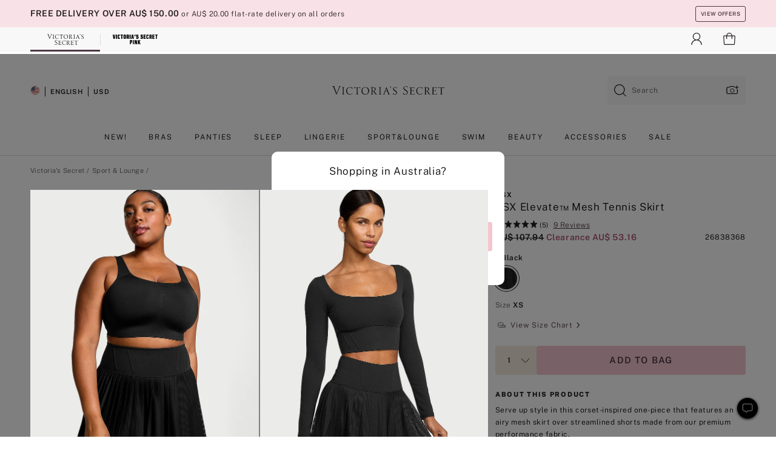

--- FILE ---
content_type: text/html
request_url: https://www.victoriassecret.com/au/vs/apparel-catalog/1124690900
body_size: 3746
content:
<!DOCTYPE html><html lang="en" class="desktop " data-theme="vs" data-brand="vs" data-basic="true"><head><script id="earlyBootstrap">(()=>{const e=document.cookie,t=e.indexOf("APPTYPE="),a=document.documentElement.classList,s=document.currentScript.dataset;if(t>=0){a.add("is-app");const i=t+8,r=e.slice(i);let n="";r.startsWith("IOSHANDHELD")?(a.add("is-app-ios"),s.appPlatform="ios",n=e.slice(i+12)):r.startsWith("ANDROIDHANDHELD")&&(a.add("is-app-android"),s.appPlatform="android",n=e.slice(i+16)),n.startsWith("VS")?s.appBrand="vs":n.startsWith("PN")&&(s.appBrand="pn"),s.appPlatform&&s.appBrand&&(s.appType=s.appPlatform+"-"+s.appBrand)}if(("true"===new URL(window.location.href).searchParams.get("isNativeShopTabEnabled")||"true"===sessionStorage.getItem("isNativeShopTabEnabled"))&&(document.documentElement.classList.add("is-native-shop-tab-enabled"),sessionStorage.setItem("isNativeShopTabEnabled","true")),performance.getEntriesByType)for(const{serverTiming:e}of performance.getEntriesByType("navigation"))if(e)for(const{name:t,description:a}of e)"ssrStatus"===t?s.ssrStatus=a:"basicStatus"===t?s.basicStatus=a:"renderSource"===t?s.renderSource=a:"peceActive"===t&&(s.peceActive=a)})();</script><meta charSet="utf-8"/><meta name="viewport" id="viewport-settings" content="width=device-width, initial-scale=1, minimum-scale=1"/><meta property="og:type" content="website"/><meta property="og:site_name" content="Victoria&#x27;s Secret"/><meta name="twitter:site" content="@VictoriasSecret"/><meta property="og:image" content="https://www.victoriassecret.com/assets/m5002-DM5Ub2IpQHqvBIkmBmbjmw/images/default-share.png"/><meta name="twitter:card" content="summary_large_image"/><meta property="og:title" content="Buy VSX Elevate™ Mesh Tennis Skirt - Order Bottoms online 1124690900"/><meta name="description" content="Serve up style in this corset-inspired one-piece that features an airy mesh skirt over streamlined shorts made from our premium performance fabric."/><meta property="og:description" content="Serve up style in this corset-inspired one-piece that features an airy mesh skirt over streamlined shorts made from our premium performance fabric."/><link rel="icon" sizes="48x48" href="/assets/m5002-DM5Ub2IpQHqvBIkmBmbjmw/favicon.ico"/><link rel="apple-touch-icon" sizes="180x180" href="/assets/m5002-DM5Ub2IpQHqvBIkmBmbjmw/images/apple-touch-icon.png"/><link rel="apple-touch-icon" href="/assets/m5002-DM5Ub2IpQHqvBIkmBmbjmw/images/apple-touch-icon.png"/><link rel="icon" sizes="192x192" href="/assets/m5002-DM5Ub2IpQHqvBIkmBmbjmw/images/android-chrome-192x192.png"/><meta name="format-detection" content="telephone=no"/> <link rel="alternate" href="https://www.victoriassecret.com/us/vs/apparel-catalog/1124690900" hrefLang="x-default"/><link rel="alternate" href="https://www.victoriassecret.com/at/vs/apparel-catalog/1124690900" hrefLang="en-AT"/><link rel="alternate" href="https://www.victoriassecret.com/au/vs/apparel-catalog/1124690900" hrefLang="en-AU"/><link rel="alternate" href="https://www.victoriassecret.com/be/vs/apparel-catalog/1124690900" hrefLang="en-BE"/><link rel="alternate" href="https://www.victoriassecret.com/ca/vs/apparel-catalog/1124690900" hrefLang="en-CA"/><link rel="alternate" href="https://www.victoriassecret.com/ch/vs/apparel-catalog/1124690900" hrefLang="en-CH"/><link rel="alternate" href="https://www.victoriassecret.com/cz/vs/apparel-catalog/1124690900" hrefLang="en-CZ"/><link rel="alternate" href="https://www.victoriassecret.com/de/vs/apparel-catalog/1124690900" hrefLang="en-DE"/><link rel="alternate" href="https://www.victoriassecret.com/fr/vs/apparel-catalog/1124690900" hrefLang="en-FR"/><link rel="alternate" href="https://www.victoriassecret.com/gr/vs/apparel-catalog/1124690900" hrefLang="en-GR"/><link rel="alternate" href="https://www.victoriassecret.com/hk/vs/apparel-catalog/1124690900" hrefLang="en-HK"/><link rel="alternate" href="https://www.victoriassecret.com/in/vs/apparel-catalog/1124690900" hrefLang="en-IN"/><link rel="alternate" href="https://www.victoriassecret.com/jp/vs/apparel-catalog/1124690900" hrefLang="en-JP"/><link rel="alternate" href="https://www.victoriassecret.com/kr/vs/apparel-catalog/1124690900" hrefLang="en-KR"/><link rel="alternate" href="https://www.victoriassecret.com/mx/vs/apparel-catalog/1124690900" hrefLang="en-MX"/><link rel="alternate" href="https://www.victoriassecret.com/nl/vs/apparel-catalog/1124690900" hrefLang="en-NL"/><link rel="alternate" href="https://www.victoriassecret.com/no/vs/apparel-catalog/1124690900" hrefLang="en-NO"/><link rel="alternate" href="https://www.victoriassecret.com/nz/vs/apparel-catalog/1124690900" hrefLang="en-NZ"/><link rel="alternate" href="https://www.victoriassecret.com/ro/vs/apparel-catalog/1124690900" hrefLang="en-RO"/><link rel="alternate" href="https://www.victoriassecret.com/se/vs/apparel-catalog/1124690900" hrefLang="en-SE"/><link rel="alternate" href="https://www.victoriassecret.com/sg/vs/apparel-catalog/1124690900" hrefLang="en-SG"/><link rel="alternate" href="https://www.victoriassecret.com/sk/vs/apparel-catalog/1124690900" hrefLang="en-SK"/><link rel="alternate" href="https://www.victoriassecret.com/us/vs/apparel-catalog/1124690900" hrefLang="en-US"/><link rel="alternate" href="https://fr.victoriassecret.com/be/vs/apparel-catalog/1124690900" hrefLang="fr-BE"/><link rel="alternate" href="https://fr.victoriassecret.com/bf/vs/apparel-catalog/1124690900" hrefLang="fr-BF"/><link rel="alternate" href="https://fr.victoriassecret.com/ch/vs/apparel-catalog/1124690900" hrefLang="fr-CH"/><link rel="alternate" href="https://fr.victoriassecret.com/fr/vs/apparel-catalog/1124690900" hrefLang="fr-FR"/><link rel="alternate" href="https://frca.victoriassecret.com/ca/vs/apparel-catalog/1124690900" hrefLang="fr-CA"/><link rel="alternate" href="https://de.victoriassecret.com/at/vs/apparel-catalog/1124690900" hrefLang="de-AT"/><link rel="alternate" href="https://de.victoriassecret.com/ch/vs/apparel-catalog/1124690900" hrefLang="de-CH"/><link rel="alternate" href="https://de.victoriassecret.com/de/vs/apparel-catalog/1124690900" hrefLang="de-DE"/><link rel="alternate" href="https://it.victoriassecret.com/it/vs/apparel-catalog/1124690900" hrefLang="it-IT"/><link rel="alternate" href="https://ja.victoriassecret.com/jp/vs/apparel-catalog/1124690900" hrefLang="ja-JP"/><link rel="alternate" href="https://ko.victoriassecret.com/kr/vs/apparel-catalog/1124690900" hrefLang="ko-KR"/><link rel="alternate" href="https://pl.victoriassecret.com/pl/vs/apparel-catalog/1124690900" hrefLang="pl-PL"/><link rel="alternate" href="https://es.victoriassecret.com/es/vs/apparel-catalog/1124690900" hrefLang="es-ES"/><link rel="alternate" href="https://sp.victoriassecret.com/ar/vs/apparel-catalog/1124690900" hrefLang="es-AR"/><link rel="alternate" href="https://sp.victoriassecret.com/bo/vs/apparel-catalog/1124690900" hrefLang="es-BO"/><link rel="alternate" href="https://sp.victoriassecret.com/bz/vs/apparel-catalog/1124690900" hrefLang="es-BZ"/><link rel="alternate" href="https://sp.victoriassecret.com/cl/vs/apparel-catalog/1124690900" hrefLang="es-CL"/><link rel="alternate" href="https://sp.victoriassecret.com/co/vs/apparel-catalog/1124690900" hrefLang="es-CO"/><link rel="alternate" href="https://sp.victoriassecret.com/cr/vs/apparel-catalog/1124690900" hrefLang="es-CR"/><link rel="alternate" href="https://sp.victoriassecret.com/do/vs/apparel-catalog/1124690900" hrefLang="es-DO"/><link rel="alternate" href="https://sp.victoriassecret.com/ec/vs/apparel-catalog/1124690900" hrefLang="es-EC"/><link rel="alternate" href="https://sp.victoriassecret.com/gt/vs/apparel-catalog/1124690900" hrefLang="es-GT"/><link rel="alternate" href="https://sp.victoriassecret.com/hn/vs/apparel-catalog/1124690900" hrefLang="es-HN"/><link rel="alternate" href="https://sp.victoriassecret.com/mx/vs/apparel-catalog/1124690900" hrefLang="es-MX"/><link rel="alternate" href="https://sp.victoriassecret.com/ni/vs/apparel-catalog/1124690900" hrefLang="es-NI"/><link rel="alternate" href="https://sp.victoriassecret.com/pa/vs/apparel-catalog/1124690900" hrefLang="es-PA"/><link rel="alternate" href="https://sp.victoriassecret.com/pe/vs/apparel-catalog/1124690900" hrefLang="es-PE"/><link rel="alternate" href="https://sp.victoriassecret.com/py/vs/apparel-catalog/1124690900" hrefLang="es-PY"/><link rel="alternate" href="https://sp.victoriassecret.com/sv/vs/apparel-catalog/1124690900" hrefLang="es-SV"/><link rel="alternate" href="https://sp.victoriassecret.com/us/vs/apparel-catalog/1124690900" hrefLang="es-US"/><link rel="alternate" href="https://sp.victoriassecret.com/uy/vs/apparel-catalog/1124690900" hrefLang="es-UY"/><link rel="alternate" href="https://sp.victoriassecret.com/ve/vs/apparel-catalog/1124690900" hrefLang="es-VE"/><link rel="alternate" href="https://nl.victoriassecret.com/nl/vs/apparel-catalog/1124690900" hrefLang="nl-NL"/><link href="/assets/m5002-DM5Ub2IpQHqvBIkmBmbjmw/templates/ssr-product/desktop/style.css" rel="stylesheet"/><title>Buy VSX Elevate™ Mesh Tennis Skirt - Order Bottoms online 1124690900</title><style data-styled="" data-styled-version="5.3.9">.huVxo{-webkit-animation:fadein 1s ease-in;animation:fadein 1s ease-in;margin:0 auto;}/*!sc*/
@-webkit-keyframes fadein{0%{opacity:0;}50%{opacity:0;}100%{opacity:1;}}/*!sc*/
@keyframes fadein{0%{opacity:0;}50%{opacity:0;}100%{opacity:1;}}/*!sc*/
data-styled.g1575[id="sc-hhncp1-0"]{content:"huVxo,"}/*!sc*/
.hIWGSz{position:absolute;inset:0;display:-webkit-box;display:-webkit-flex;display:-ms-flexbox;display:flex;-webkit-box-pack:center;-webkit-justify-content:center;-ms-flex-pack:center;justify-content:center;-webkit-align-items:center;-webkit-box-align:center;-ms-flex-align:center;align-items:center;}/*!sc*/
data-styled.g1576[id="sc-17pbkyn-0"]{content:"hIWGSz,"}/*!sc*/
.kyFYCC{bottom:-100px;right:0;margin:1rem;-webkit-animation:slidein 750ms ease-out 10s forwards;animation:slidein 750ms ease-out 10s forwards;}/*!sc*/
data-styled.g1577[id="sc-17pbkyn-1"]{content:"kyFYCC,"}/*!sc*/
.jMLnnC{position:absolute;top:0;width:100%;}/*!sc*/
.jMLnnC .fabric-masthead-static-brandbar{width:100%;margin:0;}/*!sc*/
.jMLnnC .fabric-masthead-static-brandbar > .fabric-masthead-static-brandbar-smo-holder{height:40px;background-color:#f9e2e7;}/*!sc*/
.jMLnnC .fabric-masthead-static-brandbar > .fabric-masthead-static-brandbar-container{height:40px;background-color:#f7f7f8;}/*!sc*/
.jMLnnC .fabric-masthead-logo-area{width:100%;-webkit-box-pack:center;-webkit-justify-content:center;-ms-flex-pack:center;justify-content:center;-webkit-justify-content:center;}/*!sc*/
.jMLnnC .fabric-masthead-logo-area.fabric-layout-breakpoints .fabric-static-masthead-logo{-webkit-flex:0 0 275px;-ms-flex:0 0 275px;flex:0 0 275px;height:40px;margin:24px auto 50px;background-color:#f5f5f6;border-radius:3px;}/*!sc*/
.jMLnnC .fabric-masthead-category-nav-item .fabric-masthead-category-nav-link{height:20px;width:90px;background-color:#f5f5f6;padding:0.334rem 0.334rem 0.334rem 4px;display:block;text-transform:uppercase;position:relative;}/*!sc*/
.jMLnnC .fabric-masthead-category-nav-item{margin-right:20px;border-radius:3px;}/*!sc*/
.jMLnnC .fabric-masthead-logo-area{display:-webkit-box;display:-webkit-flex;display:-ms-flexbox;display:flex;height:115px;-webkit-box-pack:justify;-webkit-justify-content:space-between;-ms-flex-pack:justify;justify-content:space-between;-webkit-align-items:center;-webkit-box-align:center;-ms-flex-align:center;align-items:center;}/*!sc*/
.jMLnnC .fabric-masthead-category-nav-menu{width:944px;display:-webkit-box;display:-webkit-flex;display:-ms-flexbox;display:flex;margin:0 auto;-webkit-box-pack:justify;-webkit-justify-content:space-between;-ms-flex-pack:justify;justify-content:space-between;-webkit-align-items:center;-webkit-box-align:center;-ms-flex-align:center;align-items:center;}/*!sc*/
[data-device='desktop'] .sc-d7p3b7-0 .fabric-masthead-category-nav-item{padding-bottom:0.334rem;}/*!sc*/
data-styled.g1578[id="sc-d7p3b7-0"]{content:"jMLnnC,"}/*!sc*/
</style><link rel="preconnect" href="https://api.victoriassecret.com" crossorigin="use-credentials"/></head><body class="fabric vs"><div class="fabric-toast-traffic-control"></div><div class="reactContainer" id="componentContainer" data-hydrate="true"><header class="fabric-masthead-component sc-d7p3b7-0 jMLnnC"><div class="fabric-masthead-static-brandbar"><div class="fabric-masthead-static-brandbar-smo-holder"></div><div class="fabric-masthead-static-brandbar-container"></div></div><div class="fabric-masthead-logo-area fabric-layout-breakpoints"><h1 class="fabric-static-masthead-logo"></h1></div><nav class="fabric-masthead-static-category-nav-component"><ul class="fabric-masthead-category-nav-menu" role="menu"><li class="fabric-masthead-category-nav-item" role="none"><a class="fabric-masthead-category-nav-link"></a></li><li class="fabric-masthead-category-nav-item" role="none"><a class="fabric-masthead-category-nav-link"></a></li><li class="fabric-masthead-category-nav-item" role="none"><a class="fabric-masthead-category-nav-link"></a></li><li class="fabric-masthead-category-nav-item" role="none"><a class="fabric-masthead-category-nav-link"></a></li><li class="fabric-masthead-category-nav-item" role="none"><a class="fabric-masthead-category-nav-link"></a></li><li class="fabric-masthead-category-nav-item" role="none"><a class="fabric-masthead-category-nav-link"></a></li><li class="fabric-masthead-category-nav-item" role="none"><a class="fabric-masthead-category-nav-link"></a></li><li class="fabric-masthead-category-nav-item" role="none"><a class="fabric-masthead-category-nav-link"></a></li><li class="fabric-masthead-category-nav-item" role="none"><a class="fabric-masthead-category-nav-link"></a></li></ul></nav></header><div class="fabric-page-loading"><div class="fabric-page-spinner sc-17pbkyn-0 hIWGSz"><div class="fabric-spinner-element sc-hhncp1-0 huVxo"><div><span class="fabric-hide-a11y-element">Loading...</span></div><div></div><div></div><div></div><div></div><div></div><div></div><div></div><div></div><div></div><div></div><div></div></div></div><div class="fabric-toast-utility static-site"><div class="toast-container"><strong>Page is taking longer to load than expected.</strong></div></div></div></div><div class="fabric-dialog-container"></div><div class="fabric-salesforce-chat-dialog"></div><script id="brastrap-data" type="application/json">{"endpoints":[{"key":"analyticsCore","context":"analytics","version":"v3","path":"global","www":false,"pci":false},{"key":"authStatus","context":"auth","version":"v27","path":"status","method":"POST","prioritized":true,"www":false,"pci":false},{"key":"featureFlags","context":"experience","version":"v4","path":"feature-flags","www":false,"pci":false,"prioritized":true,"timeout":7000,"queryWhitelist":["cm_mmc"]},{"key":"countryList","context":"settings","version":"v3","path":"countries","www":false,"pci":false},{"key":"languageList","context":"settings","version":"v3","path":"languages","www":false,"pci":false},{"key":"dataPrivacyRightsGPCSettings","context":"dataprivacyrights","version":"v7","path":"jwt","www":false,"pci":false},{"key":"zipGating","context":"gatingexperience","version":"v1","path":"sddgating","www":false,"pci":false,"prioritized":true},{"key":"environment","context":"assets","version":"m5002-DM5Ub2IpQHqvBIkmBmbjmw","path":"settings.json","www":true,"pci":false},{"key":"contentPersonalizationMonitor","context":"contentpersonalization","version":"v6","path":"monitor","www":false,"pci":false},{"key":"navigations","context":"navigations","version":"v9","path":"navigations?channel=victorias-secret-desktop-tablet-row","www":false,"pci":false,"queryWhitelist":["cm_mmc"]},{"key":"bagCount","context":"orders","version":"v38","path":"bag/count","www":false,"pci":false,"overrides":{"featureFlags.dimensions[dimension=F302].active=C":{"version":"v39","path":"bag/count"}}},{"key":"breadcrumbsProduct","context":"breadcrumbs","version":"v4","path":"breadcrumbs?collectionId=297255c3-5614-4009-ad7d-557378e8818f","www":false,"pci":false,"queryWhitelist":["collectionId"]},{"key":"productPageInstance","context":"products","version":"v37","path":"page/1124690900?collectionId=4c4a0608-e5a9-40eb-8a80-f66c0f08a7ac&isWishlistEnabled=true","www":false,"pci":false,"queryWhitelist":["productId","cm_mmc","stackId","collectionId","includeGenerics","priceType"],"overrides":{"featureFlags.dimensions[dimension=F020].active=C":{"version":"v94"}}},{"key":"pageAnalytics","context":"pageinfo","version":"v1","path":"byid?collectionId=4c4a0608-e5a9-40eb-8a80-f66c0f08a7ac","www":false,"pci":false,"queryWhitelist":["collectionId"]},{"key":"modelDiversityTruthTable","context":"assets","version":"m5002-DM5Ub2IpQHqvBIkmBmbjmw","path":"data/modelDiversityTruthTable.json","www":true,"pci":false},{"key":"brandConfigs","context":"settings","version":"v3","path":"brandconfigs?brand=vs&region=international","www":false,"pci":false,"queryWhitelist":["brand","region"]}],"icons":["/assets/m5002-DM5Ub2IpQHqvBIkmBmbjmw/react/icon/brand.svg","/assets/m5002-DM5Ub2IpQHqvBIkmBmbjmw/react/icon/main.svg","/assets/m5002-DM5Ub2IpQHqvBIkmBmbjmw/react/icon/third-party.svg","/assets/m5002-DM5Ub2IpQHqvBIkmBmbjmw/react/icon/exclude.svg"],"scripts":[],"settings":{"apiUrl":"https://api.victoriassecret.com","pciApiUrl":"https://api2.victoriassecret.com"}}</script><script id="reactLibrary" src="/assets/m5002-DM5Ub2IpQHqvBIkmBmbjmw/desktop/react-18.js" defer=""></script><script id="sentryReactSdk" src="/assets/m5002-DM5Ub2IpQHqvBIkmBmbjmw/desktop/sentry-react-sdk.js" defer=""></script><script id="brastrap" src="/assets/m5002-DM5Ub2IpQHqvBIkmBmbjmw/brastrap.js" defer=""></script><script id="clientProps" type="application/json">{"apiData":{"cmsPage":{"oldPath":"","path":"/vs/apparel-catalog/1124690900","template":"product","productId":"1124690900","collectionId":"4c4a0608-e5a9-40eb-8a80-f66c0f08a7ac","mppiCollectionId":"297255c3-5614-4009-ad7d-557378e8818f","masterStyleId":"1124690900","genericId":"11246909","pagePath":"/vs/apparel-catalog","channel":"All","meta":{"id":"1124690900|4c4a0608-e5a9-40eb-8a80-f66c0f08a7ac","name":"","language":"","title":"Buy VSX Elevate™ Mesh Tennis Skirt - Order Bottoms online 1124690900","metas":[{"name":"metaDescription","content":"Serve up style in this corset-inspired one-piece that features an airy mesh skirt over streamlined shorts made from our premium performance fabric."},{"name":"metaTitle","content":"Buy VSX Elevate™ Mesh Tennis Skirt - Order Bottoms online 1124690900"},{"name":"canonicalURL","content":"/vs/apparel-catalog/1124690900"}]},"analytics":{},"redirect":{}}},"apiResponses":{},"brand":"vs","buildId":"m5002-DM5Ub2IpQHqvBIkmBmbjmw","category":"apparel-catalog","cmsPageChannel":"victorias-secret-desktop-tablet-row","countryCode":"au","deployEnv":{"wwwOrigin":"https://www.victoriassecret.com","apiOrigin":"https://api.victoriassecret.com","apiPciOrigin":"https://api2.victoriassecret.com","languageDomainSuffix":".victoriassecret.com","englishDomainPrefix":"www","assetsOrigin":"https://www.victoriassecret.com","assetsContext":"/assets","languageDomains":{"de.victoriassecret.com":{"domainCode":"de"},"es.victoriassecret.com":{"domainCode":"es"},"fr.victoriassecret.com":{"domainCode":"fr"},"frca.victoriassecret.com":{"domainCode":"frca"},"it.victoriassecret.com":{"domainCode":"it"},"ja.victoriassecret.com":{"domainCode":"ja"},"ko.victoriassecret.com":{"domainCode":"ko"},"pl.victoriassecret.com":{"domainCode":"pl"},"sp.victoriassecret.com":{"domainCode":"sp"}}},"deployEnvName":"production","deviceType":"desktop","endpoints":[{"key":"analyticsCore","context":"analytics","version":"v3","path":"global","www":false,"pci":false},{"key":"authStatus","context":"auth","version":"v27","path":"status","method":"POST","prioritized":true,"www":false,"pci":false},{"key":"featureFlags","context":"experience","version":"v4","path":"feature-flags","www":false,"pci":false,"prioritized":true,"timeout":7000,"queryWhitelist":["cm_mmc"]},{"key":"countryList","context":"settings","version":"v3","path":"countries","www":false,"pci":false},{"key":"languageList","context":"settings","version":"v3","path":"languages","www":false,"pci":false},{"key":"dataPrivacyRightsGPCSettings","context":"dataprivacyrights","version":"v7","path":"jwt","www":false,"pci":false},{"key":"zipGating","context":"gatingexperience","version":"v1","path":"sddgating","www":false,"pci":false,"prioritized":true},{"key":"environment","context":"assets","version":"m5002-DM5Ub2IpQHqvBIkmBmbjmw","path":"settings.json","www":true,"pci":false},{"key":"contentPersonalizationMonitor","context":"contentpersonalization","version":"v6","path":"monitor","www":false,"pci":false},{"key":"navigations","context":"navigations","version":"v9","path":"navigations?channel=victorias-secret-desktop-tablet-row","www":false,"pci":false,"queryWhitelist":["cm_mmc"]},{"key":"bagCount","context":"orders","version":"v38","path":"bag/count","www":false,"pci":false,"overrides":{"featureFlags.dimensions[dimension=F302].active=C":{"version":"v39","path":"bag/count"}}},{"key":"breadcrumbsProduct","context":"breadcrumbs","version":"v4","path":"breadcrumbs?collectionId=297255c3-5614-4009-ad7d-557378e8818f","www":false,"pci":false,"queryWhitelist":["collectionId"]},{"key":"productPageInstance","context":"products","version":"v37","path":"page/1124690900?collectionId=4c4a0608-e5a9-40eb-8a80-f66c0f08a7ac&isWishlistEnabled=true","www":false,"pci":false,"queryWhitelist":["productId","cm_mmc","stackId","collectionId","includeGenerics","priceType"],"overrides":{"featureFlags.dimensions[dimension=F020].active=C":{"version":"v94"}}},{"key":"pageAnalytics","context":"pageinfo","version":"v1","path":"byid?collectionId=4c4a0608-e5a9-40eb-8a80-f66c0f08a7ac","www":false,"pci":false,"queryWhitelist":["collectionId"]},{"key":"modelDiversityTruthTable","context":"assets","version":"m5002-DM5Ub2IpQHqvBIkmBmbjmw","path":"data/modelDiversityTruthTable.json","www":true,"pci":false},{"key":"brandConfigs","context":"settings","version":"v3","path":"brandconfigs?brand=vs&region=international","www":false,"pci":false,"queryWhitelist":["brand","region"]}],"languageCode":"en","react18Mode":false,"renderType":"basic","sanitizedUrl":"https://www.victoriassecret.com/au/vs/apparel-catalog/1124690900","timestamp":1769405895658,"enableSentry":true}</script><script src="/assets/m5002-DM5Ub2IpQHqvBIkmBmbjmw/desktop/runtime.js" defer=""></script><script src="/assets/m5002-DM5Ub2IpQHqvBIkmBmbjmw/desktop/5641.js" defer=""></script><script src="/assets/m5002-DM5Ub2IpQHqvBIkmBmbjmw/desktop/573.js" defer=""></script><script src="/assets/m5002-DM5Ub2IpQHqvBIkmBmbjmw/desktop/6863.js" defer=""></script><script src="/assets/m5002-DM5Ub2IpQHqvBIkmBmbjmw/desktop/9300.js" defer=""></script><script src="/assets/m5002-DM5Ub2IpQHqvBIkmBmbjmw/desktop/8776.js" defer=""></script><script src="/assets/m5002-DM5Ub2IpQHqvBIkmBmbjmw/desktop/1440.js" defer=""></script><script src="/assets/m5002-DM5Ub2IpQHqvBIkmBmbjmw/desktop/2316.js" defer=""></script><script src="/assets/m5002-DM5Ub2IpQHqvBIkmBmbjmw/desktop/8743.js" defer=""></script><script src="/assets/m5002-DM5Ub2IpQHqvBIkmBmbjmw/desktop/401.js" defer=""></script><script src="/assets/m5002-DM5Ub2IpQHqvBIkmBmbjmw/desktop/7104.js" defer=""></script><script src="/assets/m5002-DM5Ub2IpQHqvBIkmBmbjmw/desktop/3786.js" defer=""></script><script src="/assets/m5002-DM5Ub2IpQHqvBIkmBmbjmw/desktop/420.js" defer=""></script><script src="/assets/m5002-DM5Ub2IpQHqvBIkmBmbjmw/templates/ssr-product/desktop/index.js" defer=""></script></body></html>

--- FILE ---
content_type: application/javascript; charset=utf-8
request_url: https://www.victoriassecret.com/assets/m5002-DM5Ub2IpQHqvBIkmBmbjmw/desktop/7104.js
body_size: 12152
content:
try{!function(){var e="undefined"!=typeof window?window:"undefined"!=typeof global?global:"undefined"!=typeof globalThis?globalThis:"undefined"!=typeof self?self:{},t=(new e.Error).stack;t&&(e._sentryDebugIds=e._sentryDebugIds||{},e._sentryDebugIds[t]="79de3e58-2b4e-49d3-9db6-98efaa5d5379",e._sentryDebugIdIdentifier="sentry-dbid-79de3e58-2b4e-49d3-9db6-98efaa5d5379")}()}catch(e){}!function(){var e="undefined"!=typeof window?window:"undefined"!=typeof global?global:"undefined"!=typeof globalThis?globalThis:"undefined"!=typeof self?self:{};e._sentryModuleMetadata=e._sentryModuleMetadata||{},e._sentryModuleMetadata[(new e.Error).stack]=function(e){for(var t=1;t<arguments.length;t++){var i=arguments[t];if(null!=i)for(var s in i)i.hasOwnProperty(s)&&(e[s]=i[s])}return e}({},e._sentryModuleMetadata[(new e.Error).stack],{"_sentryBundlerPluginAppKey:fewd-flagship":!0})}(),("undefined"!=typeof window?window:"undefined"!=typeof global?global:"undefined"!=typeof globalThis?globalThis:"undefined"!=typeof self?self:{}).SENTRY_RELEASE={id:"flagship-m5002"},(self.webpackChunk_vsdp_flagship=self.webpackChunk_vsdp_flagship||[]).push([[7104],{98101:(e,t,i)=>{i.d(t,{A:()=>z});var s=i(78090),a=i(83223),n=i(21534),r=i(13198),o=i(5536),c=i(24990),l=i(16809),d=i(78458),u=i(92568);const p=(0,u.Ay)(d.Ay).withConfig({componentId:"sc-eiose9-0"})(["",""],(({$width:e,$height:t,$isLargeViewport:i})=>`\n    &&&&.return-options-dialog {\n      overflow-y: auto;\n      width: ${i?e:"auto"};\n      height: ${t};\n      max-height: ${i?"650px":"150%"};\n      position: ${i?"fixed":""};\n      margin:  ${i?"0 ":""};\n      top:  ${i?"10%":""};\n      left: ${i?`calc(50% - (${e}/2))`:""};\n      border-radius: 10px;\n    }\n      &&&&.return-options-dialog-fd-mobile {\n      top: 17%;\n      height: 93vh;\n      overflow-y: auto;\n      width: ${e};\n      position: ${i?"fixed":""};\n      border-radius: 10px;\n\n    }\n  `)),h=(0,u.Ay)(o.A).withConfig({componentId:"sc-eiose9-1"})(["",""],(({theme:e})=>(0,u.AH)(["&&&.prism-button-plain{position:absolute;right:15px;top:",";width:40px;}"],e.spacing.md))),g=u.Ay.div.withConfig({componentId:"sc-eiose9-2"})(["",""],(({theme:e})=>`\n    margin: ${e.spacing.xl2} ${e.spacing.xl} ${e.spacing.xl6};\n  `)),m=u.Ay.header.withConfig({componentId:"sc-eiose9-3"})(["",""],(({theme:e})=>`\n      margin: 0 0 ${e.spacing.lg};\n    `)),f=u.Ay.div.withConfig({componentId:"sc-eiose9-4"})(["",""],(({theme:e})=>`\n      padding: 0 0 ${e.spacing.sm};\n    `)),b={backgroundColor:"#000",opacity:.4};var A=i(44775),y=i(29172),w=i(90223);const v=(0,u.Ay)(w.A).withConfig({componentId:"sc-1w8ahxe-0"})(["padding:0;justify-content:flex-end;"]),x=(0,u.Ay)(n.A).withConfig({componentId:"sc-1w8ahxe-2"})(["",""],(({theme:e})=>`\n    margin: 0 0 ${e.spacing.xl};\n  `)),S=u.Ay.ul.withConfig({componentId:"sc-1w8ahxe-3"})(["",""],(({theme:e})=>`\n   margin: 0 0 ${e.spacing.xl} ${e.spacing.sm};\n  `)),C=(0,u.Ay)(n.A).withConfig({componentId:"sc-1w8ahxe-4"})(["",""],(({theme:e})=>`\n   display: list-item;\n   margin-left: ${e.spacing.sm};\n   letter-spacing: ${e.typography.letterSpacing["ls-sm"]["letter-spacing"]};\n  `));var R=i(74848);const P=({isOpenNewTab:e})=>(0,R.jsx)(v,{children:(0,R.jsxs)(A.A,{children:[(0,R.jsx)(x,{forwardedAs:"p",children:"You can exchange or return any eligible item purchased in the U.S., including Sale & Clearance merchandise and items received as gifts, with the exception of physical and electronic gift cards."}),(0,R.jsxs)(n.A,{forwardedAs:"p",children:["Returns can be easily initiated online from your Purchase History within your account and include the following options:"," "]}),(0,R.jsxs)(S,{children:[(0,R.jsx)(C,{forwardedAs:"li",children:"In-store: Show associates a generated barcode and return items at any Victoria’s Secret store in the U.S. - no receipt needed."}),(0,R.jsxs)(C,{forwardedAs:"li",children:[" ","By mail with QR code: Show a QR code at any USPS drop-off location and they’ll print a return label for your packaged items."]}),(0,R.jsx)(C,{forwardedAs:"li",children:"By mail with printed label: Print a return label and bring your packaged items to any USPS drop-off location or place in your mailbox."})]}),(0,R.jsxs)(n.A,{as:"p",children:["Mail returns for U.S. purchases will receive free shipping. ",(0,R.jsx)("br",{}),"View our full ",(0,R.jsx)(y.A,{href:"https://customercare.victoriassecret.com/s/article/2165?language=en_US",target:e?"_blank":"_self",isHoverDisabled:!0,isUnderlined:!0,color:"secondary.main",children:(0,R.jsx)(n.A,{children:"online purchase return options,"})})," ","including international purchases."]})]})});P.displayName="ModalContent";const I=P;var L=i(21954),F=i(12907);const $=({linkText:e="Details",isOpenNewTab:t,isF013C:i})=>{const[r,u]=(0,s.useState)(!1),A=(0,F.A)({minWidth:l.oP}),y=(0,L.A)(),{isMobile:w}=y,v=e=>{e&&e.preventDefault&&e.preventDefault(),u(!1)};let x,S;return x=w?"100%":"550px",S=w?"150%":"min-content",(0,R.jsxs)(R.Fragment,{children:[(0,R.jsx)(o.A,{type:"button",variant:"plain",size:"extra-small",isHoverDisabled:!0,isUnderlined:!0,onClick:e=>{e.preventDefault(),u(!0)},"aria-label":"return options details",style:{height:"unset",width:"unset"},children:(0,R.jsx)(n.A,{fontScale:i?"fs-md":"fs-sm",children:e})}),(0,R.jsxs)(p,{isOpen:r,transition:d.dv,transitionProps:{enter:{delta:40}},className:w?"return-options-dialog-fd-mobile":"return-options-dialog",onDismiss:v,scrimStyle:b,$width:x,$height:S,$isLargeViewport:A,$isMobile:w,children:[(0,R.jsxs)(g,{children:[(0,R.jsxs)(m,{children:[(0,R.jsx)(d.lS,{children:(0,R.jsx)(n.A,{as:"h1",fontScale:"fs-xl",fontWeight:"fw-light",children:"Return Details"})}),(0,R.jsx)(h,{color:"neutral95",onClick:v,size:"small",variant:"plain","aria-label":"close",children:(0,R.jsx)(a.default,{component:a.Close,width:"42",color:"neutral95"})}),(0,R.jsx)(c.A,{style:{margin:"16px 0 0"}})]}),(0,R.jsx)(f,{children:(0,R.jsx)(I,{isOpenNewTab:t})})]}),(0,R.jsx)(d.HI,{title:"return details",ctaName:"details",ctaPosition:"return details"})]})]})},k=u.Ay.div.withConfig({componentId:"sc-12s8aue-0"})(["",""],(({theme:e,isPink:t,isMobile:i,isF013C:s})=>(0,u.AH)([""," padding:",";display:flex;justify-content:center;align-items:center;box-sizing:border-box;max-width:100%;color:",";border-radius:3px;"],!s&&`\n        margin-top: ${i?e.spacing.md:e.spacing.lg};\n        margin-bottom: ${i?e.spacing.md:e.spacing.lg};\n        ${t?`\n      background: ${e.colors.neutral5};\n      `:`background: ${e.colors.neutral5};\n      `}\n    `,s&&(i?`${e.spacing.xl} ${e.spacing.sm}`:e.spacing.xl),e.colors.neutral100))),T=(0,u.Ay)(n.A).withConfig({componentId:"sc-12s8aue-1"})(["",""],(({theme:e})=>(0,u.AH)(["color:",";display:flex;flex-direction:column;align-items:baseline;padding:"," "," "," 0;"],e.colors.neutral95,e.spacing.sm,e.spacing.sm,e.spacing.sm))),j=u.Ay.div.withConfig({componentId:"sc-12s8aue-2"})(["",""],(({theme:e,isF013C:t})=>(0,u.AH)(["padding:",";"],t?`${e.spacing.sm} ${e.spacing.sm} ${e.spacing.sm} 0`:e.spacing.sm))),D=(0,u.Ay)(n.A).withConfig({componentId:"sc-12s8aue-3"})(["",""],(({theme:e,isF013C:t})=>(0,u.AH)(["color:",";margin:calc(0.1 * ",") 0 calc(0.1 * ",") 0;font-size:",";"],e.colors.neutral95,e.spacing.md,e.spacing.md,t?e.spacing.md:`calc(1.1 * ${e.spacing.md})`))),B=u.Ay.div.withConfig({componentId:"sc-12s8aue-5"})(["",""],(({theme:e,isF013C:t})=>(0,u.AH)(["align-items:center;"," background-color:",";border-radius:50%;display:flex;height:",";justify-content:center;width:",";flex-shrink:0;position:relative;"],t?"\n      background: '';\n      ":`background: ${e.colors.neutral0};\n      `,e.colors.neutral0,t?`calc(2.84 * ${e.spacing.md})`:`calc(2.75 * ${e.spacing.md})`,t?`calc(2.84 * ${e.spacing.md})`:`calc(2.75 * ${e.spacing.md})`))),M=({children:e,isOpenNewTab:t,isF013C:i})=>{const s=(0,r.d4)((e=>e.configReducer)),{isPink:o,isMobile:c}=s,l=i?"Free & easy returns on all U.S. orders.":"Free & easy returns on all U.S. orders";return(0,R.jsxs)(k,{className:"prism-return-options",isPink:o,"data-testid":"ReturnOptions",isMobile:c,isF013C:i,children:[(0,R.jsx)(j,{isF013C:i,children:(0,R.jsx)(B,{isF013C:i,children:(0,R.jsx)(a.default,{component:a.Returns,height:18,width:18})})}),i?(0,R.jsxs)(D,{fontWeight:"fw-bold",fontScale:"fs-md",letterSpacing:"ls-sm",isF013C:i,children:[l," ",(0,R.jsx)($,{isOpenNewTab:t,isF013C:i})]}):(0,R.jsxs)(T,{children:[(0,R.jsx)(D,{fontWeight:"fw-bold",fontScale:"fs-xl",letterSpacing:"ls-sm",children:l}),(0,R.jsxs)(n.A,{as:"p",fontScale:"fs-sm",children:[(0,R.jsxs)(R.Fragment,{children:["In-store or by mail. Now with no printer needed!"," "]}),(0,R.jsx)($,{isOpenNewTab:t})]})]}),e]})};M.displayName="ReturnOptions";const z=M},5997:(e,t,i)=>{i.d(t,{A:()=>C});var s=i(78795),a=(i(78090),i(21534)),n=i(86597),r=i(92568),o=i(5536),c=i(42023);const l=r.Ay.div.withConfig({componentId:"sc-3awba8-0"})(["",";"],(({theme:e})=>(0,r.AH)(["margin:"," 0 calc("," + "," / 2) 0;height:20px;"],e.spacing.sm,e.spacing.xl,e.spacing.sm))),d=r.Ay.div.withConfig({componentId:"sc-3awba8-1"})(["",""],(({theme:e})=>(0,r.AH)(["margin:"," 0 calc("," + "," / 2) 0;.prism-size-and-fit-chart .prism-button{margin:0;width:max-content;}"],e.spacing.sm,e.spacing.xl,e.spacing.sm))),u=r.Ay.div.withConfig({componentId:"sc-3awba8-2"})(["",""],(({theme:e,$showRecsFitTip:t})=>(0,r.AH)(["width:100%;display:flex;align-items:center;> .prism-typography{display:flex;flex-wrap:wrap;gap:",";flex:3 3 60%;max-width:max-content;","}.prism-size-and-fit-chart{flex:1 1 40%;max-width:max-content;}.prism-size-and-fit-chart .prism-button{margin:0;width:100%;justify-content:flex-start;text-align:left;}",""],e.spacing.xs,t&&(0,r.AH)(["display:block;white-space:normal;word-break:normal;overflow-wrap:break-word;"]),t&&(0,r.AH)([".prism-size-and-fit-chart .prism-button span{font-size:",";}"],e.typography.fontScale["fs-sm"]["font-size"])))),p=r.Ay.div.withConfig({componentId:"sc-3awba8-3"})(["",""],(({theme:e})=>(0,r.AH)(["width:1px;align-self:stretch;margin:0 calc("," + "," / 2);background-color:#d9d9d9;"],e.spacing.sm,e.spacing.sm))),h=(0,r.Ay)(o.A).withConfig({componentId:"sc-3awba8-4"})(["",""],(()=>(0,r.AH)(["display:inline-flex;padding:0;width:auto;height:auto;"]))),g=(0,r.Ay)(c.A).withConfig({componentId:"sc-3awba8-8"})(["",""],(({theme:e})=>(0,r.AH)(["border-radius:",";"],e.spacing.xs)));var m=i(74848);const f=()=>(0,m.jsx)(d,{children:(0,m.jsxs)(u,{children:[(0,m.jsx)(g,{width:"70%",height:"1.667rem"}),(0,m.jsx)(p,{}),(0,m.jsx)(g,{width:"30%",height:"1.667rem"})]})});var b=i(44609),A=i(25255),y=i(59949),w=i(36941),v=i(5750),x=i(79202);const S=({displayReviewText:e,onClickReviews:t})=>(0,m.jsx)(h,{"data-testid":"UserReviewBasedFitTip-ReviewCountButton",variant:"plain",fontScale:"fs-md",fontWeight:"fw-light",letterSpacing:"ls-sm",size:"small",isUnderlined:!0,isHoverDisabled:!0,"aria-label":e,onClick:t,children:e}),C=({productRatings:e,isVictoriasSecret:t,showSizeAndFit:i,isDomestic:r,showPlaceholder:o,showThirdPartySizeChart:c,isProduct:h=!1,offerCopy:g,isMobile:C,authStatus:R})=>{const P=(0,v.Ay)("dp101882PreselectSizeOnPdpEnhancement"),I=(0,b.A)(),{recommendedSize:L,sizeRecommendationBehavior:F,productDetails:$,selectedProduct:k}=(0,A.Gz)(),T=$?.categoryDisplay||"",j="signedin"===R?.status?.toLowerCase()||"recognized"===R?.status?.toLowerCase(),D=P&&r&&j&&(0,w.Zp)().has(T?.toLowerCase()),B=s.u7(g)&&c?g:null,M=s.Sb(e,"statistics.averageOverallFitLabel"),z=s.Sb(I,"size1"),O=s.Sb(I,"size2"),H=s.uI(z)||s.uI(O),E=s.u7(L)&&L?.size1===z&&(!s.uI(L?.size2)||L?.size2===O),N=s.Sb(k,"size1"),V=s.Sb(k,"size2"),U=s.u7(L)&&L?.size1===N&&(!s.uI(L?.size2)||L?.size2===V),_=D&&s.u7(L)&&U&&(H?F===y.SL.SELECT_AND_FOCUS&&E:F===y.SL.SELECT_AND_FOCUS),G=(()=>{const e=["We recommend size "];switch(L?.source){case y.ny.BRA_FIT_QUIZ:e.push(" based on your Bra Fit Quiz results.");break;case y.ny.PROFILE_SIZE:e.push(" based on your profile.");break;case y.ny.PURCHASE_HISTORY:e.push(" based on your past purchases.");case y.ny.USER_SELECTION:}return e})(),W=(()=>{switch(M){case"Runs Small":return"Runs small";case"Slightly Small":return"Runs slightly small";case"True To Size":return"True to size";case"Slightly Large":return"Runs slightly large";case"Runs Large":return"Runs large";default:return""}})(),J=s.u7(e)&&e?.resultCount>0&&e?.statistics?.averageOverallFitLabel,q=e?.statistics?.totalReviewCount??0,K=(e=>e>=1e3?`${(e/1e3).toFixed(1)}K`:e.toString())(q),Z=`${K} ${1===q?"Review":"Reviews"}`,Q=()=>(0,m.jsx)(n.default,{isVictoriasSecret:t,isProduct:h&&r,thirdPartySizeChart:B});return o||r&&h&&!e?P?(0,m.jsx)(f,{}):(0,m.jsx)(l,{}):r&&(J||_)?(0,m.jsx)(d,{"data-testid":"UserReviewBasedFitTip-Content",children:(0,m.jsxs)(u,{$showRecsFitTip:_,children:[_?(0,m.jsxs)(a.A,{"data-testid":"UserReviewBasedFitTip-FitLabel",fontScale:"fs-sm",fontWeight:"fw-light",letterSpacing:"ls-sm",color:"neutral-95",children:[G[0],(0,m.jsx)(a.A,{component:"span",fontScale:"fs-sm",fontWeight:"fw-bold",letterSpacing:"ls-sm",children:`${L?.size1}${L?.size2||""}`}),G[1]]}):(0,m.jsxs)(a.A,{"data-testid":"UserReviewBasedFitTip-FitLabel",fontScale:"fs-md",fontWeight:"fw-bold",letterSpacing:"ls-sm",color:"neutral-95",children:[`${W} `,(0,m.jsx)(a.A,{fontScale:"fs-md",fontWeight:"fw-light",letterSpacing:"ls-sm",color:"neutral-95",children:"based on"}),(0,m.jsx)(S,{displayReviewText:Z,onClickReviews:()=>{const e=document.querySelectorAll(".ratings-and-reviews-summary ")[0],t=C?document.querySelector(".react-masthead-utility-nav"):document.querySelector(".react-masthead-category-nav"),i=document.querySelector("#ReviewsComponentSummaryTitle");x.Ay.scroll(e,t,{shouldAnimate:!0},void 0,i)}})]}),(i||B)&&(0,m.jsxs)(m.Fragment,{children:[(0,m.jsx)(p,{}),Q()]})]})}):i||B?(0,m.jsx)(d,{"data-testid":"UserReviewBasedFitTip-Content",children:Q()}):null}},31633:(e,t,i)=>{i.d(t,{A:()=>g});var s=i(78795),a=i(78090),n=i(13198),r=i(59054),o=i(27860),c=i(60799),l=i(15312),d=i(64742),u=i(5750),p=i(35936);function h(e){const t=e;return t.swatches=t?.swatches?.filter((e=>e.swatchImage)),t.swatchCount=t?.swatches?.length,t}const g=function({variantId:e,isGiftCardTemplate:t},{selectedChoiceData:i,primaryProductID:g,pageMasterStyleId:m,isMobile:f,isApp:b,isEdit:A=!1},y,w,v,x,S,C){const R=(0,a.useRef)(!1),[P,I]=(0,a.useState)([]),[L,F]=(0,a.useState)([]),[$,k]=(0,a.useState)([]),[T,j]=(0,a.useState)(),D=(0,r.A)(),B=(0,p.A)(),M=(0,n.d4)((e=>e.globalReducer.bagCount)),z=(0,u.Ay)("dp62521BrandNameInRecsEnhancement"),O=(0,u.Ay)("dp102826perzPdpImageMatchbacksEnhancement")||!1,H=(0,u.Ay)("dp97926AiReviewSummaryWebEnhancementDs"),E=(0,u.Ay)("dp97926AiReviewSummaryWebEnhancementBv"),N=(0,u.Ay)("dp101546flexiblePlacementMboxNameChangeEnhancement")||!1,V=(H||E)&&!C;return(0,a.useEffect)((()=>{if(!B||V)return;const{choice:a,...n}={...i,productId:s.gQ(g),masterStyleId:m},r={choiceId:a,...n};R.current||t||!(e||g&&m)||(R.current=!0,function(){let t,i;t=A?"edit-item-overlay":N?"new-product":"product",i=w&&!A?c.A.getProducts(t,r,void 0,v,!1,M,!1,x):Promise.resolve();const a=d.A.getReviewsAndStatistics(e,{limit:30,sort:["rating:desc"]},!0),n=d.A.getReviewsAndStatistics(e);Promise.all([n.catch((e=>{j(e)})),i.catch((e=>{j(e)})),a.catch((e=>{j(e)}))]).then((([e,t,i])=>{if(s.O9(e)){const t=l.A.processReviewsAndStatistics(e);I({review:e,productRating:t})}if(!N&&s.O9(i)){const e=l.A.processReviewsAndStatistics(i);F({review:i,productRating:e})}if(s.O9(t)){const[e]=c.A.filterProducts(t,"recentlyViewed"),[i]=c.A.filterProducts(t,"pdpMatchbacks"),[a]=c.A.filterProducts(t,"pdpProductRecs"),n=c.A.filterProducts(t,"recommendedTabs"),r=s.EI(n)&&f&&!b,l=r?{recProducts:n,showTabs:r}:{recProducts:a||{products:[]}};if(r){const e=l?.recProducts?.map((e=>{const t=e;return t.products=t?.products?.map((e=>h(e))),t}));l.recProducts=e}else{const e=l?.recProducts?.products.map((e=>h(e)));l.recProducts.products=e}const[d]=c.A.filterProducts(t,"pdpProductRecsB");let u;if(i){const e=(0,o.A)(i.products,z,O);u={...i,products:e}}k({recentlyView:e,matchBack:u,pdpProductRec:l,pdpProductRecB:d})}if(N&&s.O9(t)){const[e]=c.A.filterProducts(t,"pdpProductRecs1"),[i]=c.A.filterProducts(t,"pdpProductRecs2"),[s]=c.A.filterProducts(t,"pdpProductRecs3"),[a]=c.A.filterProducts(t,"pdpProductRecs4");let n;if(e){const t=(0,o.A)(e.products,z,O);n={...e,products:t}}const r={recProducts:i||{products:[]}},l=r?.recProducts?.products.map((e=>h(e)));r.recProducts.products=l,k({pdpProductRecs4:a,pdpProductRecs1:n,pdpProductRecs2:r,pdpProductRecs3:s})}y(e,t,S)})).finally((()=>{}))}())}),[y,b,A,f,m,g,i,e,t,w,v,D,B,M,z,O,x,V,S,C,N]),{productRatingsData:P,multiEndpointData:$,productRatingsWithImageData:L,error:T}}},15148:(e,t,i)=>{i.d(t,{A:()=>S});var s=i(78795),a=(i(78090),i(83223)),n=i(44775),r=i(29172),o=i(48994),c=i(36459),l=i(92568),d=i(5536),u=i(5852),p=i(21534);const h="#d8abbb",g=(0,l.Ay)(n.A).withConfig({componentId:"sc-1lrqlxy-0"})(["",""],(({theme:e,$isDesktop:t,$isReferrerSameDomain:i,$searchedFor:s,$isF711C:a,$isPLP:n})=>(0,l.AH)([""," nav{width:",";"," .breadcrumbs-outer-class{flex-flow:row;white-space:nowrap;text-decoration:none;overflow-x:auto;overflow-y:hidden;-ms-overflow-style:none;&::-webkit-scrollbar{display:none;}}}"],t?(0,l.AH)([""," ",""],!a&&(0,l.AH)(["margin:0 0 "," 0;"],e.spacing.md),a&&n?(0,l.AH)(["padding:"," "," "," 0;"],e.spacing.xl6,e.spacing.xl,e.spacing.xl6):(0,l.AH)(["padding:"," "," "," 0;"],e.spacing.lg,e.spacing.xl,e.spacing.md)):(0,l.AH)(["",""],a&&n?(0,l.AH)(["padding:"," "," "," ",";"],e.spacing.xs,e.spacing.xl,e.spacing.xl3,e.spacing.md):(0,l.AH)(["padding:"," "," "," ",";"],e.spacing.sm,e.spacing.xl,e.spacing.md,e.spacing.xl)),i?"calc(90% - 20px)":"calc(100% - 20px)",s&&i&&(0,l.AH)(["width:calc(90% - 70px);"])))),m=(0,l.Ay)(d.A).withConfig({componentId:"sc-1lrqlxy-1"})(["",""],(({theme:e,$isDesktop:t})=>(0,l.AH)(["display:flex;align-items:center;height:auto;padding-right:calc("," + "," / 2);width:auto;.prism-icon-arrow{margin-right:",";svg{height:14px;}}",""],e.spacing.xs,e.spacing.xs,e.spacing.xs,t?(0,l.AH)(["&:hover{.prism-icon-arrow{svg{","}}}"],(0,p.$)({theme:e,color:h})):(0,l.AH)(["&:hover{","}"],(0,p.$)({theme:e,color:h,fill:h,stroke:h}))))),f=(0,l.Ay)(p.A).withConfig({componentId:"sc-1lrqlxy-2"})(["white-space:nowrap;"]),b=(0,l.Ay)(u.A).withConfig({componentId:"sc-1lrqlxy-3"})(["",""],(({theme:e})=>(0,l.AH)(["color:",";"," ::after{content:'/';margin:0 ",";}"],e.colors.neutral90,(0,p.$)({theme:e,fontScale:"fs-sm",fontFamily:"ff-primary"}),e.spacing.xs)));var A=i(64512),y=i(21954),w=i(5750),v=i(74848);const x=({breadcrumbs:e=[],isLargeViewport:t,hideBackButton:i,pageTitle:l,handleSettingsBack:d,isF711C:u,isPLP:p})=>{const h={"@context":"https://schema.org","@type":"BreadcrumbList",itemListElement:[]},x=(0,y.A)(),S=s.Jt(x,"url.query.searchedFor"),C=(0,w.Ay)("dp76498EventDrivenDatalayerSetupEnhancement"),R=-1!==s.Sb(x,"referrer").indexOf(s.Sb(x,"url.domain")),P=!i&&R,I=s.Tj(e,(e=>"/us/vs"===e.url?s.hZ(e,"url","/us/"):e));let L=1;return I.forEach((({text:e="",url:t})=>{s.uI(e)&&(h.itemListElement.push({"@type":"ListItem",position:L,name:e,item:`https://${s.Jt(x,"url.domain")}${t}`}),L+=1)})),(0,v.jsxs)(g,{direction:"row",wrap:"nowrap",justifyContent:"flex-start",alignItems:"center",$isDesktop:t||x.isDesktop,"data-testid":"Breadcrumbs",$isReferrerSameDomain:R,$searchedFor:S,$isF711C:u,$isPLP:p,children:[P?(0,v.jsxs)(m,{variant:"plain",size:"extra-small",onClick:()=>{"Settings"===l?d():window.history.back()},fontScale:"fs-sm",fontWeight:"fw-bold",letterSpacing:"ls-md",className:"breabcrumbs-btn","aria-label":S?"Search Results":"Back",children:[(0,v.jsx)(a.default,{component:a.Arrow,height:14,rotate:180,scale:1.2,width:12}),S?(0,v.jsx)(f,{fontScale:"fs-sm",fontWeight:"fw-bold",letterSpacing:"ls-md",children:"Search Results"}):"Back"]}):null,(0,v.jsx)("nav",{"aria-label":"Breadcrumbs",children:(0,v.jsx)(n.A,{className:"breadcrumbs-outer-class",as:"ol",children:I?.map((e=>(0,v.jsxs)(b,{forwardedAs:"li",children:[x.allowPrefetch&&(0,v.jsx)("link",{href:e?.url,rel:"prefetch"}),(0,v.jsx)(r.A,{href:e?.url,color:"neutral90",hoverColor:"secondary.hover",onClick:t=>((e,t)=>{const i=s.Jt(e,"currentTarget.innerText"),a=s.Ro(e.currentTarget.dataset.optionIndex,0);if(p&&u){const e={isCTA:!0,ctaType:"other",ctaCategory:"link",ctaName:i,ctaPosition:"footer navigation",ctaInteractionType:"plp breadcrumb",ctaURL:t||""};A.Ay.updateDataLayerOnAction({...e},C)}c.Ay.breadcrumbNavigationChange({linkName:i,linkLevel:a+2,config:x})})(t,e?.url),children:e?.text})]},e?.text)))})}),(0,v.jsx)(o.A,{data:h,type:"application/ld+json"})]})};x.displayName="Breadcrumbs";const S=x},56722:(e,t,i)=>{i.d(t,{A:()=>l}),i(78090);var s=i(48317),a=i(5852),n=i(25255),r=i(46854),o=i(74848);const c=({textColor:e})=>{const{productDetails:t,config:i}=(0,n.Gz)(),{disclaimer:c}=t,{isPink:l}=i;return(0,o.jsx)(a.A,{"data-testid":"Product-disclaimer",children:c&&(0,o.jsx)(r.$,{as:s.A,html:c,$isPink:l,$textColor:e})})};c.displayName="Disclaimer";const l=c},78935:(e,t,i)=>{i.d(t,{A:()=>b}),i(78090);var s=i(5852),a=i(54192),n=i(59054),r=i(90573),o=i(67091),c=i(25255),l=i(92568),d=i(5536),u=i(21534);const p=(0,l.Ay)(d.A).withConfig({componentId:"sc-1cu2iaw-0"})(["",""],(({theme:e,$isProductCardRedesign:t})=>(0,l.AH)(["font-weight:400;padding:0 ",";width:auto;height:auto;margin-bottom:",";",""],e.spacing.xs,e.spacing.sm,t?(0,l.AH)(["color:",";font-size:",";line-height:",";"],e.colors.neutral90,e.typography.fontScale["fs-md"]["font-size"],e.typography.fontScale["fs-md"]["line-height"]):`\n        color: ${e.colors.neutral95};\n    `))),h=(0,l.Ay)(u.A).withConfig({componentId:"sc-1cu2iaw-1"})(["",""],(({theme:e,$isF818C:t,$isProductCardRedesign:i,$offerLevelConfig:s})=>(0,l.AH)(["display:inline-block;"," ",""],i?`\n          color: ${e.colors.neutral90};\n        `:`\n          color: ${e.colors.highlight.one.main};\n    `,t&&s?.fontColor&&`color: ${s?.fontColor};`)));var g=i(85838),m=i(74848);const f=({isF818C:e,isProductCardRedesign:t=!1,offerLevelConfig:i})=>{const l=(0,n.A)(),{productDetails:d}=(0,c.Gz)(),{offerCopy:u}=d,f=g.A.getOfferCopy(u),b=f?.details?.url||"",{ITCDialogProps:A,setIsModalOpen:y}=(0,o.A)(b);return f?(0,m.jsxs)(m.Fragment,{children:[(0,m.jsx)(s.A,{children:(0,m.jsxs)(h,{className:"fs-sm",$isF818C:e,$offerLevelConfig:i,$isProductCardRedesign:t,children:[f.text,f?.details?.text&&(0,m.jsx)(p,{variant:"plain",size:"extra-small",fontScale:t?"fs-md":"fs-sm",letterSpacing:"ls-sm",color:"neutral100",disabled:!l,disabledColor:"neutral100",onClick:()=>{y(!0),a.A.triggerOfferAnalytics()},"data-testid":"Product-offerCopy","aria-label":f.details.text,isHoverDisabled:!0,isUnderlined:!0,$isProductCardRedesign:t,children:f.details.text})]})}),(0,m.jsx)(r.default,{...A})]}):null};f.displayName="OfferCopy";const b=f},38756:(e,t,i)=>{i.d(t,{A:()=>o});var s=i(78795),a=(i(78090),i(25255)),n=i(51760),r=i(74848);const o=({children:e,product:t,isBundle:i=!1})=>{const o=[],c=n.ed(t);s.u7(c)&&o.push(c);const l=n.Qr(t),d=n.HS(t);i||(s.u7(l)&&o.push(l),s.u7(d)&&o.push(d));const u={facets:o};return(0,r.jsx)(a.nb.Provider,{value:u,children:e})}},9679:(e,t,i)=>{i.d(t,{KI:()=>r,Kw:()=>n,Ub:()=>a,Wq:()=>c});const s={"For Love & Lemons":!0,"BLUEBELLA®":!0,BLUEBELLA:!0,swim:!0,"PINK.":!0,Falke:!0,"Beija London":!0,LIVY:!0,"Thistle & Spire":!0,Leonisa:!0,"Leonisa Shapewear":!0,Myla:!0,"We Are HAH":!0,"Nette Rose":!0,Soak:!0,Papinelle:!0,DSTM:!0,Cosabella:!0,MINDD:!0,"B-Six":!0,"Frankies Bikinis":!0,Bfyne:!0,Montce:!0,Ochie:!0,"Riot Swim":!0,Lascana:!0,Elomi:!0,Freya:!0,"Happy Nation":!0,Birkenstock:!0,"Good American":!0,"Adore Me":!0,"Curvy Couture":!0,"Beach Riot":!0,Hotmilk:!0,AnaOno:!0,"Sweaty Betty":!0,"Petal & Pup":!0,"Dippin' Daisy's":!0,Liberare:!0,Bumpsuit:!0,PUMA:!0,"STEVE MADDEN":!0,"KLEAN KANTEEN":!0,"SHOW ME YOUR MUMU":!0,DailyLook:!0,"Tiare Hawaii":!0,"Levi's":!0,"ASTR the Label":!0,"Tropic of C":!0,"Dolce Vita":!0,11184802:!0,11184803:!0,"32ec229b-ebcf-4446-9e34-88b20cd28b78":!0,"280edcde-1cae-4159-ad6f-2e17e5945e2c":!0,"5275d00b-1160-4396-a26d-efcc76411c51":!0,"3fe730ec-0b57-45db-88b7-2c68d243d492":!0,"336d59b2-b809-4207-a3d7-f854ca41889e":!0,"2595bc38-ae8f-408b-8b3b-200a25c36430":!0,"b52bfeaf-03ea-4c47-8346-81ef34bc36a5":!0,"8f009f73-5684-4655-9555-cae4ab3830a8":!0,"42050d69-cc4f-44e3-a862-6c1bb1ab821c":!0,"951c23dc-4ef7-40c9-be60-37e0b0905c76":!0,"44ed893b-b850-453f-a4cb-80d8f26e330c":!0,"dd77b5d5-acbe-4fa8-a798-04c1f65b17fe":!0,"e35e2009-3254-4756-9fbb-ce75cf0f2610":!0,"0aa32fed-6e75-431d-80b0-5e68fc330019":!0},a=(...e)=>e.some((e=>s[e])),n=(e,t)=>"swim"===e&&["Victoria's Secret Swim","PINK"].includes(t),r=e=>"Leonisa Shapewear"===e||"LEONISA"===e||"Bfyne"===e,o={Seafolly:!0,Papinelle:!0,FAE:!0,"Arabella London":!0,Roxy:!0,AllSisters:!0,Maaji:!0,Normaillot:!0,Eidon:!0,"La Blanca":!0,"Banana Moon":!0,Onia:!0,"Body Glove":!0,"We Are Hah":!0,Skye:!0,"Miss Bikini":!0,Lascana:!0,BCBGeneration:!0,"Bruno Banani":!0,"Kenneth Cole NY":!0,"Nanette Lepore":!0,"Lucky Brand":!0,"Bikini Lab":!0,Sunseeker:!0,ViX:!0,"Skin By Same":!0,"Stone Fox":!0,Jette:!0,"Tori Praver":!0,"Frankies Bikinis":!0,Triya:!0,MBM:!0,"Beach Bunny":!0,"Cia Maritima":!0,Pitusa:!0,Ayra:!0,"Trina Turk":!0,"Avec Les Filles":!0,Rhythm:!0,"BCBG Max Azria":!0,"We Wore What":!0,"Golden Sun":!0,"Aila Blue":!0,BAOBAB:!0,"Beach Riot":!0,"For Love & Lemons":!0,Indah:!0,Leonisa:!0,Miraclesuit:!0,Magicsuit:!0,"Monica Hansen Beachwear":!0,Ochie:!0,Skinnydippers:!0,"Riot Swim":!0,"Vitamin A":!0,Bfyne:!0,Montce:!0,"Good American":!0,"Dippin Daisy's":!0,"Adore Me":!0,Bluebella:!0,LIVY:!0,UGG:!0,"Thistle & Spire":!0,MINDD:!0,Falke:!0,Cosabella:!0,DSTM:!0,"We Are HAH":!0,Myla:!0,"B-Six":!0,Elomi:!0,Freya:!0,"CURVY COUTURE":!0,Hotmilk:!0,"Happy Nation":!0,"PINK by Frankies Bikinis":!0,DailyLook:!0,"Z Supply":!0,Chaser:!0,"Tiare Hawaii":!0,"Levi's":!0,"ASTR the Label":!0,"Tropic of C":!0,"Dolce Vita":!0,Gola:!0,"Spiritual Gangster":!0,Lunya:!0,Nood:!0},c=(e,t,i)=>{const s=(e=>Object.keys(o).some((t=>t.toLowerCase()===e.toLowerCase())))(t)||a(t,i),c=!n(e,t),l=r(t);return c||l||s}},15312:(e,t,i)=>{i.d(t,{A:()=>T});var s=i(78795),a=i(64856),n=i(11353),r=i(41552);const o=["Angel Card","Angel Card VIP","Angel Forever"],c=["Cardmember","Silver Cardmember","Gold Cardmember","I am a Victoria's Secret Cardmember"],l={1:"Runs Small",2:"Slightly Small",3:"True To Size",4:"Slightly Large",5:"Runs Large"},d={1:"Poor",2:"Fair",3:"Average",4:"Good",5:"Excellent"},u={1:"Poor",2:"Fair",3:"Average",4:"Good",5:"Excellent"},p={1:"Poor",2:"Fair",3:"Lasting",4:"Good",5:"Long Lasting"},h={1:"Subtle",2:"Light",3:"Average",4:"Slightly Intense",5:"Intense"},g={1:"Poor",2:"Fair",3:"Average",4:"Good",5:"Excellent"},m={1:"Poor",2:"Fair",3:"Average",4:"Good",5:"Excellent"},f={1:"Did not meet expectation",2:"Slightly disappointed",3:"Met expectation",4:"Slightly exceeded",5:"Exceeded expectation"},b={"5feetorLess":"5'0 or less","5foot1to5foot3":"5'1-5'3","5foot4to5foot6":"5'4-5'6","5foot7to5foot9":"5'7-5'9","5foot10to6foot0":"5'10-6'0","6foot1to6foot3":"6'1-6'3","6foot4to6foot6":"6'4-6'6","6foot7orAbove":"6'7 or above"},A=e=>e?l[e]||"":void 0,y=e=>1===parseInt(e,10)?"person":"people",w=[{src:"Id",dest:"id"},{src:"ProductPageUrl",dest:"url"},{src:"ImageUrl",dest:"image"},{src:"Brand.Id",dest:"brand"},{src:"Name",dest:"name"},{src:"Description",dest:"description"},{src:"SizeAndFitCategory",dest:"sizeAndFitCategory"}],v=e=>{const t=e.Includes.Products[e.Results[0].ProductId];return s.OM(t,w)},x=e=>"N/A"===e?"":e,S=[{src:"AuthorId",dest:"authorId"},{src:"TagDimensions.CardHolder.Values",dest:"cardHolderValues"},{src:"Id",dest:"id"},{src:"Rating",dest:"rating"},{src:"Rating",dest:"ratingWidth",transform:e=>parseFloat(e)/5*100},{src:"Title",dest:"title",transform:e=>{if(!e)return"(no title)";const t=e.replace(/(?:,\s)?(N\/A)(?:,\s)?/,"");return t.length?t:"(no title)"}},{src:"UserNickname",dest:"userNickname"},{src:"UserLocation",dest:"userLocation"},{src:"ContextDataValues.Age.ValueLabel",dest:"userAge",transform:e=>{if(e)return"65orOver"===e?"Over 65":e.replace("to","-")}},{src:"ContextDataValues.Height.Value",dest:"userHeight",transform:e=>e?b[e]||"":void 0},{src:"SubmissionTime",dest:"submissionTime"},{src:function(){return new Date(this.SubmissionTime)},dest:"submissionDate",transform:e=>e.toDateString().replace(/^\w+\s(\w+)\s/,"$1, ")},{src:"ReviewText",dest:"reviewText",transform:e=>{if(s.Kg(e))return r.A.init(e,300)}},{src:"Badges.VerifiedPurchaser",dest:"isVerifiedPurchaser",transform:s.Gv},{src:"Badges.PINKCampusRep",dest:"isPinkCampusRep",transform:s.Gv},{src:function(){return`${y(this.TotalPositiveFeedbackCount)} found the review titled "${this.Title}" to be helpful. Vote that this review was helpful.`},dest:"positiveFeedbackSuffix"},{src:"TotalPositiveFeedbackCount",dest:"positiveFeedbackCount"},{src:function(){return`${y(this.TotalNegativeFeedbackCount)} found the review titled "${this.Title}" not to be helpful. Vote that this review was not helpful.`},dest:"negativeFeedbackSuffix"},{src:"TotalNegativeFeedbackCount",dest:"negativeFeedbackCount"},{src:"SecondaryRatings.Fit.Value",dest:"fitLabel",transform:A},{src:"ClientResponses",dest:"responses",map:e=>e.Response},{src:"AdditionalFields.Choice.Value",dest:"choiceCode",transform:x},{src:"AdditionalFields.ChoiceName.Value",dest:"choiceName",transform:x},{src:"AdditionalFields.ChoiceSwatch.Value",dest:"choiceSwatch",transform:e=>{if(e&&"undefined"!==e)return n.A.getImageSrc(e,"mobileswatch")}},{src:"AdditionalFields.Generic.Value",dest:"generic"},{src:"AdditionalFields.GenericLabel.Value",dest:"genericLabel"},{src:"AdditionalFields.Size1.Value",dest:"size1",transform:x},{src:"AdditionalFields.Size2.Value",dest:"size2",transform:x},{src:"Photos",dest:"photos",transform:e=>{const t=[];return s.jJ(e,(e=>{t.push({alt:e.Caption,id:e.Id,thumbnailUrl:e.Sizes.thumbnail.Url,fullsizeUrl:e.Sizes.normal.Url,largeSizeUrl:e?.Sizes?.large?.Url})})),t}}],C=e=>o.indexOf(e)>-1,R=e=>c.indexOf(e)>-1,P=e=>{const t=s.Jt(e,"ProductData");return e.Results.map((i=>{let r=s.OM(i,S);((e,t)=>{const i=s.yq(t,"cardHolderValues"),a=s.Jt(e,`Includes.Authors[${t.authorId}].ContributorRank`);t.isCardHolder=i.some(R)||i.some(C),t.isTop10="TOP_10"===a,t.isTop50="TOP_50"===a,t.isTop100=(e=>"TOP_100"===e)(a)})(e,r),r=s.hZ(r,"sizePurchased",(e=>{const t=s.Jt(e,"sizePurchased",""),i=s.Jt(e,"size1",""),a=s.Jt(e,"size2","");return i?`${i}${a}`:t})(r));const o=s.Jt(i,"ProductId");if(12===o.length){const e=o.substring(0,8),i=o.substring(8),a=s.gR(t,`${e}.choices.${i}`),c=s.Jt(a,"label",""),l=s.Jt(a,"swatchImage","");r=s.hZ(r,"genericId",e,"choiceCode",i,"choiceName",c,"choiceSwatch",n.A.getImageSrc(l,"mobileswatch"))}return r=s.hZ(r,"showProductInfo",Boolean(r.choiceSwatch||r.choiceCode||r.choiceName||r.choiceSwatch||r.size1||r.fitLabel)),r=s.hZ(r,"reportAccordion",{accordionGroup:[{id:r.id,text:"Report Inappropriate Review",isOpen:!1,content:a.A.generateFormInputs({},{fields:{reportTextarea:{name:"reportTextarea",isTextArea:!0,label:{text:"Tell us why you find this inappropriate."},validations:[{type:"string",required:!1}]}}})}]},"accordionControls",{"aria-controls":`fabric-accordion-utility-body-${r.id}`,"aria-expanded":!1}),r}))},I=[{src:"RatingValue",dest:"value",transform:String},{src:"Count",dest:"count"}],L=[{src:"Value",dest:"value"},{src:"Count",dest:"count"}],F=(e,t)=>{const i=s.Jt(e,t);if(i)return i.map((e=>s.OM(e,L)))},$=[{src:"RecommendedCount",dest:"numberPositiveReviews"},{src:function(){return this.RecommendedCount/this.TotalReviewCount},dest:"percentPositiveReviews",transform:e=>e?`${parseInt(100*e,10)}%`:e},{src:"AverageOverallRating",dest:"roundedAverageRating",transform:e=>e?Math.round(10*parseFloat(e))/10:0},{src:"SecondaryRatingsAverages.Fit.AverageRating",dest:"averageOverallFitLabel",transform:e=>{const t=(e=>Math.round(parseFloat(e)))(e);return A(t)}},{src:"SecondaryRatingsAverages.Comfort.AverageRating",dest:"averageOverallComfortLabel",transform:e=>{const t=Math.round(parseFloat(e));return t?d[t]||"":void 0}},{src:"SecondaryRatingsAverages.Quality.AverageRating",dest:"averageOverallQualityLabel",transform:e=>{const t=Math.round(parseFloat(e));return t?u[t]||"":void 0}},{src:"SecondaryRatingsAverages.ScentLongevity.AverageRating",dest:"averageOverallLongevityLabel",transform:e=>{const t=Math.round(parseFloat(e));return t?p[t]||"":void 0}},{src:"SecondaryRatingsAverages.ScentIntensity.AverageRating",dest:"averageOverallIntensityLabel",transform:e=>{const t=Math.round(parseFloat(e));return t?h[t]||"":void 0}},{src:"SecondaryRatingsAverages.Effectiveness.AverageRating",dest:"averageOverallEffectivenessLabel",transform:e=>{const t=Math.round(parseFloat(e));return t?g[t]||"":void 0}},{src:"SecondaryRatingsAverages.Value.AverageRating",dest:"averageOverallValueLabel",transform:e=>{const t=Math.round(parseFloat(e));return t?m[t]||"":void 0}},{src:"SecondaryRatingsAverages.Expectation.AverageRating",dest:"averageOverallExpectationLabel",transform:e=>{const t=Math.round(parseFloat(e));return t?f[t]||"":void 0}},{src:"RatingDistribution",dest:"ratingDistribution"},{src:"TotalReviewCount",dest:"totalReviewCount"},{src:()=>{const e={},t=s.Jt(void 0,"RatingDistribution");return t&&(e.rating=t.map((e=>s.OM(e,I)))),e.purchaseLocation=F(void 0,"ContextDataDistribution.PurchaseLocation.Values"),e.age=F(void 0,"ContextDataDistribution.Age.Values"),e.height=F(void 0,"ContextDataDistribution.Height.Values"),e.readReviews=F(void 0,"ContextDataDistribution.ReadReviews.Values"),e.verifiedPurchaser=F(void 0,"ContextDataDistribution.VerifiedPurchaser.Values"),e},dest:"distribution"}],k=e=>{const t=e.Includes.Products[e.Results[0].ProductId];return s.OM(t?.ReviewStatistics,$)},T={processReviewsAndStatistics:e=>e&&"object"==typeof e&&e.Results&&e.Results.length?{product:v(e),reviews:P(e),statistics:k(e),resultCount:e.TotalResults}:{reviews:[],resultCount:0}}}}]);
//# sourceMappingURL=7104.js.map

--- FILE ---
content_type: application/javascript; charset=utf-8
request_url: https://www.victoriassecret.com/assets/m5002-DM5Ub2IpQHqvBIkmBmbjmw/vendor/iovation-5.1.0.js
body_size: 17717
content:
!function e(){function t(){var e;if(e="function"==typeof _.RTCPeerConnection&&_.RTCPeerConnection||"function"==typeof _.mozRTCPeerConnection&&_.mozRTCPeerConnection||"function"==typeof _.webkitRTCPeerConnection&&_.webkitRTCPeerConnection){fe.add("RTCT",e.name);var t=o();try{if(t&&t.ta){var i=new e(t.ta,{optional:[{RtpDataChannels:!0}]});i.onicecandidate=function(e){var a=t.cb;e&&e.target&&e.target.localDescription&&e.target.localDescription.sdp&&(e=e.target.localDescription.sdp)&&(e=ie.encode(oe.Y(e.substring(0,2e3))),fe.add("RTCSDP",e),fe.add("RTCH",a))},i.onerror=a,i.createDataChannel(""),i.createOffer&&0===i.createOffer.length?i.createOffer().then((function(e){"object"==typeof e&&i.setLocalDescription(e).then((function(){})).catch(r)})).catch(n):i.createOffer&&i.createOffer((function(e){"object"==typeof e&&i.setLocalDescription(e,(function(){}),r)}),n)}else fe.add("RTCERR","RTCOptions failed to generate")}catch(e){fe.add("RTCERR",L("pmc: ",e,!0))}}else try{if(_.RTCIceGatherer){t=o();var c=new _.RTCIceGatherer(t);fe.add("RTCT","RTCIceGatherer"),c.onlocalcandidate=function(e){e.candidate&&(Z+=JSON.stringify(e.candidate)+";",fe.add("ORTCC",Z))},c.onerror=a}}catch(e){fe.add("RTCERR",L("rtcig: ",e,!0))}}function a(e){fe.add("RTCERR",e?"onerror: "+e:"onerror")}function r(e){fe.add("RTCERR",e?"sld: "+e:"sld")}function n(e){fe.add("RTCERR",e?"co: "+e:"co")}function o(){if(V[ee.za]){var e=V[ee.za].split(",");if(1<e.length){var t=Math.floor(Math.random()*e.length);e=e[t]}else e=e[0];if(e){var a={iceServers:[{}]},r=a.iceServers[0];if(1<(t=e.split("@")).length){var n=ie.decode(t[0]);n[1]?(r.username=n[0],r.credential=n[1]):n[0]&&(r.credential=n[0]),r.urls=t[1]}else r.urls=t[0]}}return{ab:e,ta:a}}function i(){var e,t=!0;try{var a=Q.length;for(e=0;e<a;e++){var r=K[Q[e]];if("object"==typeof r&&(!r.l||r.l&&!r.U))try{r.ga()}catch(e){r.l=!1,L("domReadyHandler: unable to complete handler setup",e,!0),t=!1}}}catch(e){L("domReadyHandler: error in dom ready handler",e,!0)}return t&&fe.eb}function c(e,t){var a=!1;return"string"==typeof e&&"object"==typeof t&&(Q.push(e),K[e]=t,a=!0),a}function d(){(ne||void 0===ne)&&N("deviceorientation",(function e(t){var a=he.round(t.gamma,4),r=he.round(t.beta,4),n=he.round(t.alpha,4),o=he.round(t.$a||t.webkitCompassHeading,4);t=he.round(t.Za||t.webkitCompassAccuracy,4),!fe.a.ORPY&&(a||0===a||r||0===r||n||0===n)&&fe.add("ORPY",a+";"+r+";"+n),fe.a.CMPAS||!o&&!t||fe.add("CMPAS",(o+";"+t).toString()),fe.a.ORPY&&fe.a.CMPAS&&w("deviceorientation",e)}))}function s(){(ne||void 0===ne)&&N("devicemotion",(function e(t){if(!fe.a.AXEL&&t&&t.accelerationIncludingGravity){var a=he.round(t.accelerationIncludingGravity.x,4),r=he.round(t.accelerationIncludingGravity.y,4),n=he.round(t.accelerationIncludingGravity.z,4);(a||0===a||r||0===r||n||0===n)&&fe.add("AXEL",a+";"+r+";"+n)}fe.a.AXINT||t&&t.interval&&fe.add("AXINT",he.round(t.interval,2).toString()),fe.a.AXEL&&fe.a.AXINT&&w("devicemotion",e)}))}function l(e){var t,a="",r=e?"cr":"mr";try{if(e&&_.Uint16Array&&_.crypto){var n=new _.Uint16Array(8);_.crypto.getRandomValues(n)}else for(n=[],t=0;8>t;t++)n.push(Math.floor(4096*(1+Math.random())));a=u(n[0])+u(n[1])+"-"+u(n[2])+"-"+u(n[3])+"-"+u(n[4])+"-"+u(n[5])+u(n[6])+u(n[7])}catch(e){L(r+" guid:",e,!0)}return a}function u(e){return(e="0000"+e.toString(16)).substr(e.length-4)}function f(){var e=V.secure_websockets?"wss:":"ws:";j=setTimeout(h,5e3);try{if(_.WebSocket){var t=de.replace(/http(s)?:\/\//i,e+"//")+"/star",a=new _.WebSocket(t);a.onmessage=function(e){e&&e.data&&e.target.close?(fe.add("WSTRIP",e.data.toString(),!0),e.target.close()):h()},a.onerror=function(e){X=!0,e&&e.data&&e.target.close?e.target.close():h(),L(ie.decode("V1NUUklQIEVycm9yIEhhbmRsZXIgRmlyZWQ="),void 0,!0)},a.onclose=function(e){if(e&&X){var t=e.reason?": "+e.reason:"";fe.add("WSERR",e.code.toString()+t),L(ie.decode("V1NUUklQIFNvY2tldCBDbG9zaW5nIHcvIGNvZGUgLSA=")+e.code+t,void 0,!0)}h()}}else{var r=ie.decode("d2luZG93LldlYlNvY2tldCBub3QgZGVmaW5lZA==");fe.add("WSERR",r),h(),L(r,void 0,!0)}}catch(e){a&&a.close(),fe.add("WSERR",L(ie.decode("V1NUUklQIENhdGNoIFRyaWdnZXJlZDo="),e,!0)),h()}}function h(){j&&clearTimeout(j),ge.ra=!0,ge.m=ge.l&&ge.ra}function p(e){try{var t=document.getElementsByTagName("head")[0],a=document.createElement("audio");if(W=setTimeout(v,5e3),e)var r="io_ee746445-19b1-4818-9781-cc525c47b6de",n="[data-uri]"+g("A",23)+"WGluZwAAAA8AAAAAAAACQAB"+g("AQEB",7)+"AQEC"+g("AgIC",8)+g("AwMD",8)+"AwP"+g("/",32)+"8AAAAKTEFNRTMuOThyBCgAAAAAAAAAABQIJAbALQABmgAAAkDGbPj"+g("A",149)+"/+MYZAAAAAGkAAAAAAAAA0gAAAAATEFNRTMuOTguMl"+g("V",54)+"/+MYZDMAAAGkAAAAAAAAA0gAAAAA"+g("V",68)+"/+MYZGYAAAGkAAAAAAAAA0gAAAAA"+g("V",68);else r="io_67f84468-5d35-41ea-945f-b0efd4e01d13",n=de+V[ee.sa]+"?nocache="+Math.random().toString();if(t&&a&&de&&(a.id=a.name=r,a.src=n,a.preload="metadata",a.type="audio/mp3",a.muted=!0,a.controls=!1,a.setAttribute)){var o=D+".io."+ee.ua;a.setAttribute("onloadedmetadata",o+"('"+r+"',"+!!e+")"),t.appendChild(a)}}catch(e){fe.add("ATRIPERR",L("ATRIP init error:",e,!0)),v()}}function g(e,t){var a="";return e&&"number"==typeof t&&(a=Array(t+1).join(e)),a}function v(){W&&clearTimeout(W),ge.Ga=!0}function m(e){var t="",a={};try{t=e.changedTouches.item(0).identifier}catch(e){}try{var r=t+";"+(0===e.button||e.button?e.button:"")+";"+(0===e.keyCode||e.keyCode?e.keyCode:"")+";"+(e.code||"");if("keydown"===e.type||"keyup"===e.type){var n="kp";a.L="KEY"}else"mousedown"===e.type||"mouseup"===e.type?(n="mc",a.L="CLICK"):"touchstart"===e.type||"touchend"===e.type?(n="tc",a.L="TOUCH"):n=e.type;n&&-1<n.toUpperCase().indexOf("MOVE")?a.L=n.toUpperCase()[0]+"MOV":"scroll"!==n&&"wheel"!==n||(a.L=n.toUpperCase()),q[n]||(q[n]=a);var o=q[n];o.I=(new Date).getTime(),o.ia||(e.pointerType?(fe.a.PTYP||fe.add("PTYP",e.pointerType),w("pointerdown",m),w("pointermove",m)):(o.ia=o.I,o.isTrusted=e.isTrusted)),/^(key|mouse)down$/.test(e.type)||"touchstart"===e.type?(o.H="down",o.ha=e.type.replace("down","up")):(/^(key|mouse)up$/.test(e.type)||"touchend"===e.type)&&(o.H="up",o.ha=e.type.replace("up","down")),o.count||(o.count=0),q.ja&&(q.na=!0),"wheel"!==n||20!==o.count+1||q.ja||(q.na=!1,q.ja=!0);var i=20>o.count||"scroll"===e.type&&!q.na;if(i){if(o.H){t=!1;try{if(""!==r)if(o.f||(o.f={}),"down"===o.H)o.f[r]||(o.f[r]=[]),o.S||(o.S=[]),20>o.f[r].length&&o.f[r].push(o.I),(t=!!(o.f[r]&&1<o.f[r].length))||(o.count+=1),20>o.S.length?(o.ca&&!t&&o.S.push(o.I-o.ca.time),1===o.f[r].length&&(o.ca={time:o.I,id:r})):(delete o.f,delete o.ca);else if("up"===o.H&&o.f&&o.f[r]&&(o.M||(o.M=[]),20>o.M.length&&o.M.push(o.I-o.f[r][0]),o.f)){var c=o.f[r],d=c.length;1<d&&(o.N||(o.N=[]),20>o.N.length&&o.N.push(c[1]-c[0]),2<d&&(o.O||(o.O=[]),20>o.O.length&&o.O.push(c[d-1]-c[d-2]))),delete o.f[r]}}catch(e){L("hbde:",e,!0)}}else o.count+=1;"wheel"!==n&&(o.H||"scroll"===n||(o.xa&&(o.V||(o.V=[]),20>o.V.length&&o.V.push(o.I-o.xa)),o.xa=o.I),e.screenX&&e.screenY&&"up"!==o.H&&(o.w||o.F||(o.w=[],o.F=[]),20>o.w.length&&(o.w.push(e.screenX),o.F.push(e.screenY))))}else delete o.f,delete o.ca,w(e.type,m),o.ha&&w(o.ha,m),b(o);if("down"!==o.H){if(i&&b(o),o.M&&0<o.M.length){var s=e.type[0].toUpperCase()+"DOWN";fe.add(s,y(o.M,2))}if(o.S&&0<o.S.length){var l=e.type[0].toUpperCase()+"BTWN";fe.add(l,y(o.S,2))}if(o.N&&0<o.N.length){var u=Math.round(he.ea(o.N));fe.add("KDEL",u.toString())}if(o.O&&0<o.O.length){var f=Math.round(he.ea(o.O));fe.add("KREP",f.toString())}}}catch(e){L("re:",e,!0)}}function b(e){try{if(e&&e.L&&e.ia&&e.count){var t=e.ia-P+";"+e.isTrusted+";"+e.count;e.w&&e.F&&(t+=";"+he.round(he.K(e.w),2)+";"+he.round(he.K(e.F),2),e.V&&(t+=";"+he.round(he.max(e.w),2)+";"+he.round(he.max(e.F),2)+";"+he.round(he.Ha({w:e.w,F:e.F}),4)+";"+Math.round(he.ea(e.V)))),fe.add(e.L,t)}}catch(e){L("bfsss:",e,!0)}}function y(e,t){var a="";try{e&&"number"==typeof t&&(a=he.round(he.K(e),t)+";"+he.round(he.ea(e),t)+";"+he.round(he.ma(e),t))}catch(e){L("bsssfa:",e,!0)}return a}function A(){if(this.version=re.appVersion.trim(),this.o=re.appName,this.A=void 0,this.b=[],this.Ra(),"string"==typeof re.oscpu&&0<re.oscpu.length?this.T=re.oscpu:(this.T=re.platform,this.Qa()),("string"!=typeof this.o||1>this.o.length)&&this.A){var e=this.A[0].split("/");e&&(this.o=e[0],this.version=1<e.length?e[1]:"")}this.Ma()}function C(e){this.m=this.l=this.U=!1,this.name="io_"+e,this.b="",this.label="io_ls:"+e}function S(e){V[ee.g]&&(V[ee.g]&&ae.getElementById(V[ee.g])?ae.getElementById(V[ee.g]).value=e:L(ee.ya+'[ "'+ee.g+'" ] or corresponding object is not defined',void 0,!0))}function R(e){var t=!0;return e&&"string"==typeof e&&(44===e.length||50===e.length)&&/^(?:[A-Za-z0-9+\/]{4})*(?:[A-Za-z0-9+\/]{2}==|[A-Za-z0-9+\/]{3}=)?$/.test(e)||(t=!1),t}function T(){if(P){var e=(new Date).getTime();e=parseInt(e-P,10),fe.add("JIFFY",e.toString()),e=!0}return e}function N(e,t,a){a=void 0===a?_:a;try{if(a&&"string"==typeof e&&"function"==typeof t){var r=V.ignore_events;!r||r&&-1===r.indexOf(e)?a.addEventListener?a.addEventListener(e,t,F):a.attachEvent&&a.attachEvent("on"+e,t):r&&-1!==r.indexOf(e)&&ce(ie.decode("ZXhjbHVkaW5nIA==")+e+ie.decode("IGV2ZW50TGlzdGVuZXI="))}}catch(e){L("",e,!0)}}function w(e,t,a){if((a=void 0===a?_:a)&&"string"==typeof e&&"function"==typeof t){var r=V.ignore_events;(!r||r&&-1===r.indexOf(e))&&(a.removeEventListener?a.removeEventListener(e,t,F):a.detachEvent&&a.detachEvent("on"+e,t))}}function I(e,t,a){var r=!1;return null!=t&&(r=!0,"float"===a&&isNaN(parseFloat(t))||"int"===a&&isNaN(parseInt(t,10))||"id"===a&&!ae.getElementById(t.toString())||"Array"===a&&t.constructor!==Array||a===ee.v&&typeof t!==ee.v)&&(r=!1,L('config "'+e+'" with a value of "'+t+'" did not match expected type of "'+a+'" or referenced element did not exist.',"",!0)),r}function L(e,t,a){var r="",n="",o="",i="",c="",d="";return e=e?e.toString()+" ":"",t&&(r=t.name?"[ name: "+t.name+" ] ":"",n=t.Ka?"[ errorObj: "+t.Ka+" ] ":"",o=t.description?"[ description: "+t.description+" ] ":"",i=t.message?"[ message: "+t.message+" ] ":"",c=t.lineNumber?"[ line: "+t.lineNumber+" ] ":"",d=t.fileName?"[ file: "+t.fileName.split("?")[0]+" ] ":""),e="io "+e+r+n+o+i+c+d,Y[ee.da]=V[ee.da]=e,("boolean"!=typeof a||a)&&ce(e.toString()),e.toString().slice(0,400)}function O(e){var t,a=null!=e;return!a||"1"!==e.toString()&&"true"!==e.toString().toLowerCase()?!a||"0"!==e.toString()&&"false"!==e.toString().toLowerCase()||(t=!1):t=!0,t}function E(e,t,a,r){var n={},o=(r=typeof r!==ee.i||r,"io_"+e);a===ee.i?typeof O(V[e])===ee.i?(n.source="io",V[e]=O(V[e])):r&&typeof O(Y[e])===ee.i?(n.source=D,V[e]=O(Y[e])):typeof O(_[o])===ee.i?(n.source="window",V[e]=O(_[o])):(n.source="default",V[e]=t):(I(e,V[e],a)?n.source="io":r&&I(e,Y[e],a)?(n.source=D,V[e]=Y[e]):I(o,_[o],a)?(n.source="window",V[e]=_[o]):(n.source="default",V[e]=t),"float"===a?V[e]=parseFloat(V[e]):"int"===a&&(V[e]=parseInt(V[e],10))),n.value=V[e],n.sharable=r,n.default=t,V.configMeta[e]=n,V.configMeta.configIndex.push(e)}var M,x,B,G,k,U,Z,j,W,F,_=window||this,D=_.io_global_object_name||"IGLOO",Y=_[D]=_[D]||{},V=Y.io=Y.io||{},J="iofp".replace("io",""),P=(new Date).getTime(),H="",X=!1,z=-1,K={},Q=[],$=!1,q={na:!0,ja:!1},ee={sa:"atrip_resource_name",g:"bbout_element_id",i:"boolean",G:"combine_tp_fp_output",v:"function",ua:"handleATRIPResponse",J:"invalid token: ",da:"last_error",s:"loader",ya:"localNamespace",bb:"ripServerUrl",Ba:"staticMain",P:"submit_element_id",R:"submit_form_id",oa:"submitlogin",fa:"submitLoginUrl",Z:"trace_handler",za:"rtcServerList"},te=V.staticVer="5.4.0",ae=_.document,re=_.navigator,ne=_.isSecureContext;!function(){var e=!1;try{var t=Object.defineProperty({},"passive",{get:function(){e=!0}});_.addEventListener("test",null,t)}catch(e){}F=!!e&&{passive:!0,capture:!1};try{U=!(!re||!re.plugins)}catch(e){U=!1}String.prototype.trim||(String.prototype.trim=function(){return this.replace(/^[\s\uFEFF\xA0]+|[\s\uFEFF\xA0]+$/g,"")}),ae.getElementById||(document.getElementById=function(e){var t,a;if(ae.getElementsByTagName){var r=ae.getElementsByTagName("*"),n=r.length;for(a=0;a<n;a++)"object"!=typeof r[a]||r[a].id!==e&&r[a].name!==e||(t=r[a])}else"object"==typeof e&&e.tagName&&(t=e);return t}),Array.prototype.indexOf||(Array.prototype.indexOf=function(e,t){var a=-1;if(null!==this){var r=Object(this),n=r.length>>>0;if(0===n)a=-1;else if(t=Number(t)||0,1/0===Math.abs(t)&&(t=0),t>=n)a=-1;else for(t=Math.max(0<=t?t:n-Math.abs(t),0);t<n;){if(t in r&&r[t]===e){a=t;break}t++}}return a})}(),V[ee.da]="",V.configMeta={configIndex:[]};var oe={h:function(e,t){var a="",r="";if(e&&"number"==typeof t){for(t-=(e=e.toString()).length;a.length<t;)a+="0";r=a+e}return r},fb:function(e){var t="";return e&&(t=e.replace(/\//g,"-").replace(" ","T")+"Z"),t},La:function(e){var t="";return e&&(t=e.getUTCFullYear()+"/"+oe.h((e.getUTCMonth()+1).toString(),2)+"/"+oe.h(e.getUTCDate().toString(),2)+" "+oe.h(e.getUTCHours().toString(),2)+":"+oe.h(e.getUTCMinutes().toString(),2)+":"+oe.h(e.getUTCSeconds().toString(),2)+"."+oe.h(e.getUTCMilliseconds().toString(),3)),t},pa:function(e,t){var a="";return"number"==typeof e&&t&&(e=e.toString(16),a=t?oe.h(e,t):e),a},Y:function(e){var t,a="";if(e){var r=e.length;for(t=0;t<r;t++){var n=e.charCodeAt(t);if(128>n)a+=String.fromCharCode(n);else if(2048>n)a+=String.fromCharCode(192+(n>>6))+String.fromCharCode(128+(63&n));else if(65536>n){if(!(56320<=n&&57344>n)){if(55296<=n&&56320>n){if(t+1>=r)continue;if(56320>e.charCodeAt(++t)||56832<=n)continue;n=n-56320+(n-55296<<10)+65536}a+=String.fromCharCode(224+(n>>12))+String.fromCharCode(128+(n>>6&63))+String.fromCharCode(128+(63&n))}}else a+=String.fromCharCode(240+(n>>18))+String.fromCharCode(128+(n>>12&63))+String.fromCharCode(128+(n>>6&63))+String.fromCharCode(128+(63&n))}}return a}},ie={D:"ABCDEFGHIJKLMNOPQRSTUVWXYZabcdefghijklmnopqrstuvwxyz0123456789+/=",Sa:function(e){var t=!1;if(e)try{t=/^(?:[A-Za-z0-9+\/]{4})*(?:[A-Za-z0-9+\/]{2}==|[A-Za-z0-9+\/]{3}=)?$/.test(e)}catch(e){L("isBase64: ",e,!0)}return t},encode:function(e){var t,a="";if(e)if(_.btoa)a=btoa(e);else{var r=e.length;for(t=0;t<r;t+=3){var n=e.charCodeAt(t),o=e.charCodeAt(t+1),i=e.charCodeAt(t+2),c=n>>2;n=(3&n)<<4|o>>4;var d=(15&o)<<2|i>>6,s=63&i;isNaN(o)?d=s=64:isNaN(i)&&(s=64),a+=ie.D.charAt(c)+ie.D.charAt(n)+ie.D.charAt(d)+ie.D.charAt(s)}}return a},decode:function(e){var t,a,r,n,o,i,c,d="",s=0;if(e)if(_.atob&&ie.Sa(e))d=_.atob(e);else try{var l=i=c=a=r=n=o=d="";for(t=e.length;s<t;)a=ie.D.indexOf(e.charAt(s++)),r=ie.D.indexOf(e.charAt(s++)),n=ie.D.indexOf(e.charAt(s++)),o=ie.D.indexOf(e.charAt(s++)),l=a<<2|r>>4,i=(15&r)<<4|n>>2,c=(3&n)<<6|o,d+=String.fromCharCode(l),64!==n&&(d+=String.fromCharCode(i)),64!==o&&(d+=String.fromCharCode(c)),a=r=n=o=l=i=c=""}catch(e){L("",e,!0),d=""}return d}},ce=function(e){if(typeof V[ee.Z]===ee.v)try{var t=new Date;V[ee.Z](oe.h(t.getHours(),2)+":"+oe.h(t.getMinutes(),2)+":"+oe.h(t.getSeconds(),2)+"."+oe.h(t.getMilliseconds(),3)+" io_"+e)}catch(e){L("trace: ",e,!1)}};if(E(ee.Z,"",ee.v),E("enable_rip",!0,ee.i),E("enable_atrip",!0,ee.i),E("enable_wstrip",!0,ee.i),E("enable_rtc",!1,ee.i),E("enable_static_token",!0,ee.i),E(ee.sa,"/time.mp3"),E("bb_max_len",4e3,"int"),E(ee.G,!0,ee.i),E("bb_callback","",ee.v,V[ee.G]),E(ee.g,"","",V[ee.G]),E("secure_websockets",!0,ee.i),E("ignore_events",[],"Array"),E(ee.R,"",""),E(ee.P,"",""),V[ee.g]&&!document.getElementById(V[ee.g])&&L(ie.decode("YmJvdXQgZWxlbWVudCBkaWQgbm90IGV4aXN0IGF0IHJ1bnRpbWU="),"",!0),E(ee.s),V[ee.s]){var de=V[ee.s].tp_host;$=V[ee.s].url_dots_to_dashes||!1}if(de=de||ie.decode("aHR0cHM6Ly9tcHNuYXJlLmllc25hcmUuY29t"),Y[ee.s]&&!1===Y[ee.s].tp||V[ee.Ba])return L(ie.decode("c3RhdGljIGV4aXRpbmcgYmVjYXVzZSBpdCBoYXMgYWxyZWFkeSBydW4gb3IgaXMgZGlzYWJsZWQ="),"",!0),!1;V[ee.Ba]=e,typeof V[ee.Z]===ee.v&&ce(ie.decode("KioqOiBCZWdpbm5pbmcgZXhlY3V0aW9u")),function(){try{var e=V[ee.g]&&ae.getElementById(V[ee.g]),t=e&&e.form,a=V[ee.R]&&ae.getElementById(V[ee.R]),r=V[ee.P]&&ae.getElementById(V[ee.P]);(t=t||a||r&&r.form)&&N("submit",T,t)}catch(e){L("",e,!0)}}();var se={Fa:function(e){if(!e)return"";var t,a,r=(e=e.toString()).length,n="",o=0,i=0;for(t=0;t<r;t++){var c=e.charCodeAt(t);128>c?i++:a=127<c&&2048>c?String.fromCharCode(c>>6|192)+String.fromCharCode(63&c|128):String.fromCharCode(c>>12|224)+String.fromCharCode(c>>6&63|128)+String.fromCharCode(63&c|128),a&&(i>o&&(n+=e.slice(o,i)),n+=a,o=i=t+1)}return i>o&&(n+=e.slice(o,r)),n},Aa:function(e){function t(e){var t,a="";for(t=7;0<=t;t--)a+=(e>>>4*t&15).toString(16);return a}function a(e,t){return e<<t|e>>>32-t}e=se.Fa(e);var r,n=Array(80),o=1732584193,i=4023233417,c=2562383102,d=271733878,s=3285377520,l=e.length,u=[];for(r=0;r<l-3;r+=4){var f=e.charCodeAt(r)<<24|e.charCodeAt(r+1)<<16|e.charCodeAt(r+2)<<8|e.charCodeAt(r+3);u.push(f)}switch(l%4){case 0:r=2147483648;break;case 1:r=e.charCodeAt(l-1)<<24|8388608;break;case 2:r=e.charCodeAt(l-2)<<24|e.charCodeAt(l-1)<<16|32768;break;case 3:r=e.charCodeAt(l-3)<<24|e.charCodeAt(l-2)<<16|e.charCodeAt(l-1)<<8|128}for(u.push(r);14!=u.length%16;)u.push(0);u.push(l>>>29),u.push(l<<3&4294967295);var h=u.length;for(e=0;e<h;e+=16){for(r=0;16>r;r++)n[r]=u[e+r];for(r=16;79>=r;r++)n[r]=a(n[r-3]^n[r-8]^n[r-14]^n[r-16],1);f=o,l=i;var p=c,g=d,v=s;for(r=0;19>=r;r++){var m=a(f,5)+(l&p|~l&g)+v+n[r]+1518500249&4294967295;v=g,g=p,p=a(l,30),l=f,f=m}for(r=20;39>=r;r++)m=a(f,5)+(l^p^g)+v+n[r]+1859775393&4294967295,v=g,g=p,p=a(l,30),l=f,f=m;for(r=40;59>=r;r++)m=a(f,5)+(l&p|l&g|p&g)+v+n[r]+2400959708&4294967295,v=g,g=p,p=a(l,30),l=f,f=m;for(r=60;79>=r;r++)m=a(f,5)+(l^p^g)+v+n[r]+3395469782&4294967295,v=g,g=p,p=a(l,30),l=f,f=m;o=o+f&4294967295,i=i+l&4294967295,c=c+p&4294967295,d=d+g&4294967295,s=s+v&4294967295}return(t(o)+t(i)+t(c)+t(d)+t(s)).toLowerCase()},Ja:function(e,t){ce(ie.decode("aW9jOiBiZWdpbm5pbmcgZW5jcnlwdGlvbg=="));var a=[16843776,0,65536,16843780,16842756,66564,4,65536,1024,16843776,16843780,1024,16778244,16842756,16777216,4,1028,16778240,16778240,66560,66560,16842752,16842752,16778244,65540,16777220,16777220,65540,0,1028,66564,16777216,65536,16843780,4,16842752,16843776,16777216,16777216,1024,16842756,65536,66560,16777220,1024,4,16778244,66564,16843780,65540,16842752,16778244,16777220,1028,66564,16843776,1028,16778240,16778240,0,65540,66560,0,16842756],r=[-2146402272,-2147450880,32768,1081376,1048576,32,-2146435040,-2147450848,-2147483616,-2146402272,-2146402304,-2147483648,-2147450880,1048576,32,-2146435040,1081344,1048608,-2147450848,0,-2147483648,32768,1081376,-2146435072,1048608,-2147483616,0,1081344,32800,-2146402304,-2146435072,32800,0,1081376,-2146435040,1048576,-2147450848,-2146435072,-2146402304,32768,-2146435072,-2147450880,32,-2146402272,1081376,32,32768,-2147483648,32800,-2146402304,1048576,-2147483616,1048608,-2147450848,-2147483616,1048608,1081344,0,-2147450880,32800,-2147483648,-2146435040,-2146402272,1081344],n=[520,134349312,0,134348808,134218240,0,131592,134218240,131080,134217736,134217736,131072,134349320,131080,134348800,520,134217728,8,134349312,512,131584,134348800,134348808,131592,134218248,131584,131072,134218248,8,134349320,512,134217728,134349312,134217728,131080,520,131072,134349312,134218240,0,512,131080,134349320,134218240,134217736,512,0,134348808,134218248,131072,134217728,134349320,8,131592,131584,134217736,134348800,134218248,520,134348800,131592,8,134348808,131584],o=[8396801,8321,8321,128,8396928,8388737,8388609,8193,0,8396800,8396800,8396929,129,0,8388736,8388609,1,8192,8388608,8396801,128,8388608,8193,8320,8388737,1,8320,8388736,8192,8396928,8396929,129,8388736,8388609,8396800,8396929,129,0,0,8396800,8320,8388736,8388737,1,8396801,8321,8321,128,8396929,129,1,8192,8388609,8193,8396928,8388737,8193,8320,8388608,8396801,128,8388608,8192,8396928],i=[256,34078976,34078720,1107296512,524288,256,1073741824,34078720,1074266368,524288,33554688,1074266368,1107296512,1107820544,524544,1073741824,33554432,1074266112,1074266112,0,1073742080,1107820800,1107820800,33554688,1107820544,1073742080,0,1107296256,34078976,33554432,1107296256,524544,524288,1107296512,256,33554432,1073741824,34078720,1107296512,1074266368,33554688,1073741824,1107820544,34078976,1074266368,256,33554432,1107820544,1107820800,524544,1107296256,1107820800,34078720,0,1074266112,1107296256,524544,33554688,1073742080,524288,0,1074266112,34078976,1073742080],c=[536870928,541065216,16384,541081616,541065216,16,541081616,4194304,536887296,4210704,4194304,536870928,4194320,536887296,536870912,16400,0,4194320,536887312,16384,4210688,536887312,16,541065232,541065232,0,4210704,541081600,16400,4210688,541081600,536870912,536887296,16,541065232,4210688,541081616,4194304,16400,536870928,4194304,536887296,536870912,16400,536870928,541081616,4210688,541065216,4210704,541081600,0,541065232,16,16384,541065216,4210704,16384,4194320,536887312,0,541081600,536870912,4194320,536887312],d=[2097152,69206018,67110914,0,2048,67110914,2099202,69208064,69208066,2097152,0,67108866,2,67108864,69206018,2050,67110912,2099202,2097154,67110912,67108866,69206016,69208064,2097154,69206016,2048,2050,69208066,2099200,2,67108864,2099200,67108864,2099200,2097152,67110914,67110914,69206018,69206018,2,2097154,67108864,67110912,2097152,69208064,2050,2099202,69208064,2050,67108866,69208066,69206016,2099200,0,2,69208066,0,2099202,69206016,2048,67108866,67110912,2048,2097154],s=[268439616,4096,262144,268701760,268435456,268439616,64,268435456,262208,268697600,268701760,266240,268701696,266304,4096,64,268697600,268435520,268439552,4160,266240,262208,268697664,268701696,4160,0,0,268697664,268435520,268439552,266304,262144,266304,262144,268701696,4096,64,268697664,4096,266304,268439552,64,268435520,268697600,268697664,268435456,262144,268439616,0,268701760,262208,268435520,268697600,268439552,268439616,0,268701760,266240,266240,4160,4160,262208,268435456,268701696];e=se.Ia(e);var l,u,f=0,h=t.length,p=0,g=[0,32,2],v="",m="";try{for(t+="\0\0\0\0\0\0\0\0";f<h;){var b=t.charCodeAt(f++)<<24^t.charCodeAt(f++)<<16^t.charCodeAt(f++)<<8^t.charCodeAt(f++),y=t.charCodeAt(f++)<<24^t.charCodeAt(f++)<<16^t.charCodeAt(f++)<<8^t.charCodeAt(f++),A=252645135&(b>>>4^y);for(b^=A<<4,b^=(A=65535&(b>>>16^(y^=A)))<<16,b^=A=858993459&((y^=A)>>>2^b),b^=A=16711935&((y^=A<<2)>>>8^b),b=(b^=(A=1431655765&(b>>>1^(y^=A<<8)))<<1)<<1|b>>>31,y=(y^=A)<<1|y>>>31,u=0;3>u;u+=3){var C=g[u+1],S=g[u+2];for(l=g[u];l!==C;l+=S){var R=y^e[l],T=(y>>>4|y<<28)^e[l+1];A=b,b=y,y=A^(r[R>>>24&63]|o[R>>>16&63]|c[R>>>8&63]|s[63&R]|a[T>>>24&63]|n[T>>>16&63]|i[T>>>8&63]|d[63&T])}A=b,b=y,y=A}y=y>>>1|y<<31,y^=A=1431655765&((b=b>>>1|b<<31)>>>1^y),y^=(A=16711935&(y>>>8^(b^=A<<1)))<<8,y^=(A=858993459&(y>>>2^(b^=A)))<<2,y^=A=65535&((b^=A)>>>16^y),y^=A=252645135&((b^=A<<16)>>>4^y),b^=A<<4,m+=String.fromCharCode(b>>>24,b>>>16&255,b>>>8&255,255&b,y>>>24,y>>>16&255,y>>>8&255,255&y),512===(p+=8)&&(v+=m,m="",p=0)}}catch(e){L("ioc: error while to encrypting",e,!0)}return ce(ie.decode("aW9jOiBlbmNyeXB0aW9uIGNvbXBsZXRl")),v+m},Ia:function(e){var t,a,r=[0,4,536870912,536870916,65536,65540,536936448,536936452,512,516,536871424,536871428,66048,66052,536936960,536936964],n=[0,1,1048576,1048577,67108864,67108865,68157440,68157441,256,257,1048832,1048833,67109120,67109121,68157696,68157697],o=[0,8,2048,2056,16777216,16777224,16779264,16779272,0,8,2048,2056,16777216,16777224,16779264,16779272],i=[0,2097152,134217728,136314880,8192,2105344,134225920,136323072,131072,2228224,134348800,136445952,139264,2236416,134356992,136454144],c=[0,262144,16,262160,0,262144,16,262160,4096,266240,4112,266256,4096,266240,4112,266256],d=[0,1024,32,1056,0,1024,32,1056,33554432,33555456,33554464,33555488,33554432,33555456,33554464,33555488],s=[0,268435456,524288,268959744,2,268435458,524290,268959746,0,268435456,524288,268959744,2,268435458,524290,268959746],l=[0,65536,2048,67584,536870912,536936448,536872960,536938496,131072,196608,133120,198656,537001984,537067520,537004032,537069568],u=[0,262144,0,262144,2,262146,2,262146,33554432,33816576,33554432,33816576,33554434,33816578,33554434,33816578],f=[0,268435456,8,268435464,0,268435456,8,268435464,1024,268436480,1032,268436488,1024,268436480,1032,268436488],h=[0,32,0,32,1048576,1048608,1048576,1048608,8192,8224,8192,8224,1056768,1056800,1056768,1056800],p=[0,16777216,512,16777728,2097152,18874368,2097664,18874880,67108864,83886080,67109376,83886592,69206016,85983232,69206528,85983744],g=[0,4096,134217728,134221824,524288,528384,134742016,134746112,16,4112,134217744,134221840,524304,528400,134742032,134746128],v=[0,4,256,260,0,4,256,260,1,5,257,261,1,5,257,261],m=[32],b=[0,0,1,1,1,1,1,1,0,1,1,1,1,1,1,0],y=t=0,A=e.charCodeAt(t++)<<24|e.charCodeAt(t++)<<16|e.charCodeAt(t++)<<8|e.charCodeAt(t++),C=e.charCodeAt(t++)<<24|e.charCodeAt(t++)<<16|e.charCodeAt(t++)<<8|e.charCodeAt(t++),S=252645135&(A>>>4^C);for(A^=S<<4,A^=S=65535&((C^=S)>>>-16^A),A^=(S=858993459&(A>>>2^(C^=S<<-16)))<<2,A^=S=65535&((C^=S)>>>-16^A),A^=(S=1431655765&(A>>>1^(C^=S<<-16)))<<1,S=((A^=S=16711935&((C^=S)>>>8^A))^(S=1431655765&(A>>>1^(C^=S<<8)))<<1)<<8|(C^=S)>>>20&240,A=C<<24|C<<8&16711680|C>>>8&65280|C>>>24&240,C=S,e=b.length,a=0;a<e;a++){b[a]?(A=A<<2|A>>>26,C=C<<2|C>>>26):(A=A<<1|A>>>27,C=C<<1|C>>>27);var R=l[(C&=-15)>>>28]|u[C>>>24&15]|f[C>>>20&15]|h[C>>>16&15]|p[C>>>12&15]|g[C>>>8&15]|v[C>>>4&15];S=65535&(R>>>16^(t=r[(A&=-15)>>>28]|n[A>>>24&15]|o[A>>>20&15]|i[A>>>16&15]|c[A>>>12&15]|d[A>>>8&15]|s[A>>>4&15])),m[y++]=t^S,m[y++]=R^S<<16}return m}},le=function(){var e,t=Q.length,a=!0,r="";for(e=0;e<t;e++){var n=K[Q[e]];r+=Q[e]+": "+n.m+"; ","object"!=typeof n?L(ee.ya+".allComplete method not object: "+le.toString(),void 0,!0):n.m||(a=!1)}return ce(r),a},ue=function(e,t,a){var r;return Y[J]&&Y[J].getBlackbox&&(r=Y[J].getBlackbox(!0,a)),r&&r.blackbox&&(e+=";"+r.blackbox,t=!0===t&&!0===r.finished),{blackbox:e,finished:t}},fe={wa:"",B:"",aa:"",ka:void 0,$:!0,a:{},u:[],C:V.bb_max_len,Ua:function(){var e,t,a=0,r="",n=fe.C-6;n=(n=Math.floor(.75*n))-(n%4+4)-4,fe.add("LOST","0000;00000",1),4e3>fe.C&&fe.remove("FFONTS");var o=fe.u.length,i=fe.u.join("").length;for(t=e=0;t<o;t++)e+=fe.a[fe.u[t]].length;for(i=8*o+i+e,t=0;t<o;t++)if("string"==typeof(e=fe.u[t])&&"string"==typeof fe.a[e]){var c=(e=oe.pa(e.length,4)+e.toUpperCase()+oe.pa(fe.a[e].length,4)+fe.a[e]).length;(0>=fe.C||r.length+c+3<n)&&(a++,r+=e)}return r.length!==i||a!==o?(t=i-r.length,o=oe.h(o-a,4)+";"+oe.h((99999>=t?t:"100k+").toString(),5),r=r.replace("0004LOST000a0000;00000","0004LOST000A"+o)):(--a,r=r.replace("0004LOST000a0000;00000","")),oe.pa(a,4)+r},X:function(){var e="",t=String.fromCharCode(124,76,69,0,99,2,200,163);try{var a=se.Ja(t,fe.Ua()),r="0400"+ie.encode(a);0>=fe.C||r.length<=fe.C?(e=r,fe.wa=r):e=fe.wa}catch(e){L("",e,!0)}return e},va:function(e){return e&&"string"==typeof e&&0<e.length},add:function(e,t,a){fe.va(e)&&fe.va(t)&&(t=t.replace(/[\u0000-\u0008\u000B\u000C\u000E-\u001F\u007F]/g,""),t=se.Fa(t),0>fe.u.indexOf(e)&&(a?fe.u.unshift(e):fe.u.push(e)),fe.a[e]!==t&&(fe.a[e]=t,fe.$=!0,fe.la()))},remove:function(e){var t;if(fe.a[e]){for(delete fe.a[e],t=fe.u.indexOf(e);0<=t;)fe.u.splice(t,1),t=fe.u.indexOf(e);fe.$=!0,fe.la()}},la:function(){"number"!=typeof fe.ka&&(fe.ka=setTimeout((function(){fe.update()}),100))},update:function(){var e="",t="",a=le();try{if(fe.$||a){if(T(),fe.add("JINT",fe.B),fe.B!==ee.oa&&(typeof V.bb_callback===ee.v?(fe.B="callback",V.cbflag=!0,e=fe.X(),t=a,fe.aa=V.bb_callback):V[ee.g]&&ae.getElementById(V[ee.g])&&(fe.B="form",e=fe.X(),t=a,fe.aa=S)),!0===V[ee.G]){var r=ue(e,t,fe.B);e=r.blackbox,t=r.finished}fe.aa&&(fe.aa(e,t),V.cbflag=!1),fe.ka=void 0,fe.$=!1}var n=!0}catch(e){L("io_bb.update",e,!0),n=!1}return n}};fe.la(),V.getBlackbox=function(e,t){var a;if(typeof e!==ee.i&&(e=!1),Y[J]&&Y[J].cbflag&&(a=Y[J].cbflag),V.cbflag||void 0===t&&a)t={blackbox:ie.decode("SW52YWxpZCBJbnRlZ3JhdGlvbjogY2Fubm90IGNhbGwgZ2V0QmxhY2tib3ggZnJvbSBpbnNpZGUgYmJfY2FsbGJhY2su"),finished:le()};else if(fe.B=t||ee.v,fe.add("JINT",fe.B),t={blackbox:fe.X(),finished:le()},!e){try{T()}catch(e){L("",e,!0)}V[ee.G]&&(t=ue(t.blackbox,t.finished))}return t},!0===V[ee.G]&&(Y.getBlackbox=V.getBlackbox),C.prototype={ga:function(){ce(ie.decode("bHNwOiBMb2NhbFN0b3JhZ2UgY29sbGVjdGlvbiBzdGFydGluZy4uLg==")),this.l=!0;try{if(_.localStorage){var e=_.localStorage.getItem(this.name)||_.localStorage.getItem("io_temp");if(e)z&&(R(e)?(_.localStorage.getItem(this.name)||_.localStorage.setItem(this.name,e),fe.add("LSTOKEN",e,!0),this.b=e):fe.add("LSERROR",ee.J+oe.Y(e)));else if(1===z)if(R(this.b)){_.localStorage.setItem(this.name,this.b);var t=_.localStorage.getItem(this.name);R(t)?fe.add("LSTOKEN",t,!0):fe.add("LSERROR",ie.decode("dG9rZW4gbm90IHBlcnNpc3Rpbmc="))}else fe.add("LSERROR",ee.J+oe.Y(this.b))}}catch(e){fe.add("LSERROR",L("",e,!0)),ce(ie.decode("bHNwOiBMb2NhbFN0b3JhZ2UgY29sbGVjdGlvbiBmYWlsZWQuLi4="))}this.m=!0,this.b&&M&&(this.U=!0),ce(ie.decode("bHNwOiBMb2NhbFN0b3JhZ2UgY29sbGVjdGlvbiBjb21wbGV0ZS4uLg=="))}},A.prototype={Ra:function(){var e,t,a;if(re&&re.userAgent){var r=re.userAgent.match(/\([^\)]*\)/g),n=r.length;if(r)for(e=0;e<n;e++)if(a=r[e].match(/[^;]*;?/g)){var o=a.length;for(t=0;t<o;t++)if(0<a[t].length&&void 0!==this.b){var i=a[t].replace(/[\(\);]/g,"").trim();this.b.push(i)}}this.A=re.userAgent.match(/([\w]+\s )?[^\s\/]*\/[^\s]*/g)}},Ma:function(){var e,t,a="MSIE Maxthon Minimo AOL Browser iCab Lunascape".split(" "),r=a.length;if(this.b){var n=this.b.length;for(e=0;e<r;e++){var o=new RegExp("^.*"+a[e]+" ?[^0-9.]*","g");for(t=0;t<n;t++)if(0<=this.b[t].toUpperCase().search(a[e].toUpperCase()))return this.version=this.b[t].replace(o,"").replace(/\s+/g,""),this.version===this.b[t]&&(this.version=""),void(0<e?(e=new RegExp(this.version+"$","g"),this.o=this.b[t].replace(e,"")):this.o="Internet Explorer")}}if(o=(r="Classilla;Gnuzilla;SeaMonkey;Maxthon;K-Meleon;Flock;Epic;Camino;Firebird;Conkeror;Fennec;Skyfire;MicroB;GranParadiso;Opera Mini;Netscape;Sleipnir;Browser;IceCat;weasel;iCab;Opera;OPR;OPiOS;Minimo;Konqueror;Galeon;Lunascape;Thunderbird;BonEcho;Navigator;Epiphany;Minefield;TizenBrowser;Namoroka;Shiretoko;NetFront;IEMobile;Puffin;Firefox;FxiOS;Edge;Chrome;CriOS;Safari;Mobile;Mobile Safari;Trident".split(";")).length,this.A)for(n=this.A.length,e=0;e<o;e++)for(t=0;t<n;t++)if((a=this.A[t].split("/"))&&(this.o||(this.o=a[0],this.version=a[1].replace(";$","")),0<=a[0].toUpperCase().search(r[e].toUpperCase())))return this.o=a[0],void(this.version=a[1].replace(";$",""))},Qa:function(){var e,t,a="Linux;Windows Phone;Android;BSD;Ubuntu;Irix;MIDP;Xbox One;Xbox;Windows ;Mac OS X;Debian;Mac;Playstation;Wii;Win9;BlackBerry;WinNT;iPhone;iPad;OS".split(";"),r=a.length;if(this.b){var n=this.b.length;for(e=0;e<r;e++)for(t=0;t<n;t++)if(0<=this.b[t].toUpperCase().search(a[e].toUpperCase())&&(this.T=this.b[t],0<e))return}if(r=(a="BlackBerry;MIDP;Debian;Ubuntu;BSD;AIX;Irix;Gentoo;Fedora;Red Hat;OS".split(";")).length,n=this.A){var o=n.length;for(e=0;e<r;e++)for(t=0;t<o;t++)if(0<=n[t].toUpperCase().search(a[e].toUpperCase()))return void(this.T=n[t].replace("/"," ").replace(/\s+/g," "))}}};var he={max:function(e){return e.sort()[e.length-1]},round:function(e,t){if("number"==typeof e&&"number"==typeof t){t=parseInt(t,10),t=Math.pow(10,t);var a=Math.round(e*t)/t}return a},ea:function(e){e=e.slice();var t=Math.floor(e.length/2);if(0===e.length)var a=null;else e.sort((function(e,t){return e-t})),a=1==e.length%2?e[t]:(e[t-1]+e[t])/2;return a},Da:function(e){var t,a=0,r=e.length;for(t=0;t<r;t++)a+=e[t];return a},K:function(e){return he.Da(e)/e.length},ma:function(e){e=e.slice();var t,a=he.K(e),r=[],n=e.length;for(t=0;t<n;t++){var o=e[t];o-=a,o=Math.pow(o,2),r.push(o)}return Math.sqrt(he.Da(r)/n)},Ha:function(e){var t=e.w;e=e.F;var a,r=he.K(t),n=he.K(e),o=he.ma(t),i=he.ma(e),c=t.length,d=0;if(0==o*i)t=1;else{for(a=0;a<c;a++)d+=(t[a]-r)/o*((e[a]-n)/i);t=Math.abs(d/c)}return t}};V[ee.ua]=function(e,t){try{var a,r=e&&document.getElementById(e);r&&(a=r.duration)&&(t?(fe.add("ATRIP",H+";"+a.toString(),!0),v()):(H=a.toString(),p(!0)))}catch(e){fe.add("ATRIPERR",L("ATRIP response error:",e,!0)),v()}};var pe={m:!1,Na:function(e){var t="",a="cr";try{var r=l(!0);if(r||(r=l(!1),a="mr"),r){var n=e+";"+r+";"+a;n+="?"+se.Aa(n),t=ie.encode(n)}}catch(e){L("sttkn.gen:",e,!0)}return t},qa:function(e,t){var a,r,n=!1,o=!1;try{if((e=ie.decode(e))&&(a=(r=e.split("?")[0])&&r.split(";"))&&3===a.length){var i=e.split("?")[1],c=se.Aa(r);if(i&&c===i){var d=/((1|2)[0-9]{3})\/((02)\/(0[1-9]|1[0-9]|2[0-9])|(0(1|3|5|7|8)|1(0|2))\/(0[1-9]|(1|2)[0-9]|3(0|1))|(0(4|6|9)|11)\/(0[1-9]|(1|2)[0-9]|30)) ((0|1)[0-9]|2[0-3]):([0-5][0-9]):([0-5][0-9])\.[0-9]{3}/.test(a[0]),s=/[0-9a-f]{8}-([0-9a-f]{4}-){3}[0-9a-f]{12}/.test(a[1]),l=/cr|mr/.test(a[2]);if(d){var u=a[0],f=/([0-9]{4})\/([0-9]{2})\/([0-9]{2}) ([0-9]{2}):([0-9]{2}):([0-9]{2}).([0-9]{3})/,h=u.match(f),p=t.match(f);o=new Date(h[1],h[2],h[3],h[4],h[5],h[6],h[7])<=new Date(p[1],p[2],p[3],p[4],p[5],p[6],p[7])}n=d&&o&&l&&s}}}catch(e){L("sttkn.gen:",e,!0)}return n},Oa:function(e){var t="";try{if(_.localStorage){var a=_.localStorage.getItem("28214019-fad0-4a25-8f60-19885fb32f22");pe.qa(a,e)?t=a:(a&&fe.add("STERR","found "+ee.J+a),a=pe.Na(e),pe.qa(a,e)?_.localStorage.setItem("28214019-fad0-4a25-8f60-19885fb32f22",a):a&&fe.add("STERR","generated "+ee.J+a),a=_.localStorage.getItem("28214019-fad0-4a25-8f60-19885fb32f22"),pe.qa(a,e)?t=a:a&&fe.add("STERR","refound "+ee.J+a))}}catch(e){L("sttkn:",e,!0)}return t}},ge={label:"io_sdp",m:!1,l:!1,U:!0,Ga:!1,ra:!1,Pa:function(){var e=new Date(2e3,0,1,0,0,0,0),t=e.toGMTString().split(" ");t=new Date(t.pop()&&t.join(" "));var a=Math.round((t-e)/6e4);return t=(e=new Date(2e3,6,1,0,0,0,0)).toGMTString().split(" "),t=new Date(t.pop()&&t.join(" ")),a>(e=Math.round((t-e)/6e4))?a:e},ga:function(){if(!ge.l)try{ge.l=!0;var e,t="",a=oe.La(new Date);ae.URL?fe.add("INTLOC",ae.URL.split("?")[0]):ae.documentURI&&fe.add("INTLOC",ae.documentURI.split("?")[0]),fe.add("STVER",te),fe.add("BBNS","IO"),V.enable_static_token&&fe.add("STTKN",pe.Oa(a),!0),fe.add("TZON",ge.Pa().toString()),re&&re.userAgent&&fe.add("UAGT",re.userAgent.slice(0,400)),screen&&fe.add("JRES",screen.height+"x"+screen.width),fe.add("JENBL","1");var r=new A;if(fe.add("JBRNM",r.o),fe.add("JBRVR",r.version),fe.add("JBROS",r.T),re){if(U){var n=re.plugins.length;for(e=0;e<n;e++)t+=re.plugins[e].filename+";";fe.add("JPLGNS",t)}fe.add("JLANG",re.language||re.systemLanguage),fe.add("JCOX",re.cookieEnabled?"":"1")}if(r){var o=new RegExp("^.*"+r.T+";? ?","g");if(r.b){var i=r.b.join("; ");fe.add("JBRCM",i.replace(o,""))}}fe.add("JSTIME",a.substr(0,19),!0),V.enable_atrip&&-1===re.userAgent.indexOf(ie.decode("RmlyZWZveC80NQ=="))?p(!1):v(),V.enable_wstrip?f():h(),re&&(fe.add("NPLAT",re.platform),fe.add("APVER",re.appVersion),fe.add("APNAM",re.appName),fe.add("OSCPU",re.oscpu),fe.add("CCUR",re.hardwareConcurrency&&re.hardwareConcurrency.toString()),fe.add("ULANG",re.userLanguage),fe.add("BLANG",re.browserLanguage),fe.add("NLANG",re.language),fe.add("SLANG",re.systemLanguage)),fe.add("JREFRR",ae.referrer),function(e,t){N(e,(function a(r){!fe.a[t]&&r&&(fe.add(t,(r.isTrusted||"undefined").toString()),w(e,a))}))}("offline","OFFLN"),function(){if(navigator.getBattery)navigator.getBattery().then((function(e){e&&e.level&&fe.add("BATL",e.level.toString())}));else{var e=navigator.b||navigator.A||navigator.o;e&&void 0!==e.level&&fe.add("BATL",e.level.toString())}}(),s(),d(),function(){var e=navigator.userAgentData;e&&e.getHighEntropyValues&&e.getHighEntropyValues(["platform","platformVersion","architecture","model","uaFullVersion"]).then((function(t){var a=e.mobile,r=function(e){return e?e.reduce((function(e,t){var a=JSON.stringify(t.brand);return t=JSON.stringify(t.version),e+(0<e.length?", ":"")+a+";V="+t}),""):""}(e.brands);fe.add("chjbrvr",t.uaFullVersion),fe.add("chjarch",t.architecture),fe.add("chjplat",t.platform),fe.add("chjplatv",t.platformVersion),fe.add("chjmob",a.toString()),fe.add("chjua",r),fe.add("chjmodel",t.model)}))}(),N("mousemove",m),N("mousedown",m),N("mouseup",m),N("touchstart",m),N("touchend",m),N("keydown",m),N("keyup",m),N("wheel",m),N("scroll",m),N("pointermove",m),N("pointerdown",m),typeof V[ee.Z]===ee.v&&fe.add("TRACE","1"),fe.add("MRSID",ie.encode(l(!1))),fe.add("CRSID",ie.encode(l(!0))),fe.add("BBOUT",V[ee.g])}catch(e){fe.add("EMSG",L("io_sdp:",e,!0))}ge.m=ge.l&&ge.ra}},ve=V.io_ddp={label:"io_ddp",m:!1,l:!1,U:!1,ga:function(){var e=M;if(e){if(ve.l=!0,!ve.m){try{var t,a=e.nuidIndex,r=a&&a.length;for(t=0;t<r;t++){var n=e[a[t]],o=a[t].toUpperCase(),i=-1<o.indexOf("TOKEN")||"SVRTIME"===o;fe.add(o,n,i)}re.userAgent===fe.a.SUAGT?fe.remove("SUAGT"):fe.add("JDIFF","1"),(x=fe.a.JSTOKEN)&&(z?R(x)||(fe.remove("JSTOKEN"),fe.add("JTERR",ee.J+oe.Y(x))):(fe.remove("JSTOKEN"),fe.add("FLRTD",x)))}catch(e){fe.add("EMSG",L(ie.decode("aW9fZGRwOiBlcnJvciBoYW5kbGluZyBkeW4gZGF0YQ=="),e,!0))}ve.m=!0}ve.U=!0}else V[ee.s]&&V[ee.s]["io"+ie.decode("X2R5bl93ZHBfbG9hZF9mYWlsdXJl")]&&(ve.m=!0)},_if_ubb:function(){1===z&&ve&&ve._CTOKEN&&(R(ve._CTOKEN)?fe.add("CTOKEN",ve._CTOKEN,!0):fe.add("CTERR",ee.J+oe.Y(ve._CTOKEN)))}},me={j:void 0,c:void 0,ba:!1,W:void 0,a:void 0,Ya:0,Xa:function(e){var t="";return e&&(me.a||(me.a={}),t=e+"?sub="+me.a.sub+"&usr="+_.encodeURIComponent(me.a.usr),me.a.rules&&(t+="&rules="+_.encodeURIComponent(me.a.rules)),me.a.key&&(t+="&key="+_.encodeURIComponent(me.a.key)),re&&re.appName&&-1<re.appName.indexOf("Microsoft")&&(!fe.C||fe.C>2084-(t.length+5))&&2084>t.length+5&&(fe.C=2084-(t.length+5)),e=fe.X(),t+="&bbb="+_.encodeURIComponent(e)),t},Ea:function(e){var t,a,r=!0,n=le();if(e&&me.ba)return me.ba;try{if((e||n&&void 0!==me.a)&&me.Ta()){if(me.a||(me.a={}),me.j&&V[ee.fa]){Y[ee.s]&&!1!==Y[ee.s].fp_static&&fe.add("EMSG",ie.decode("aW52YWxpZCBpbnRlZ3JhdGlvbiwgRlAgdy8gc3VibWl0TG9naW4="));var o=fe.X();V[ee.G]&&(a=ue(o,n))&&a.blackbox&&(o=a.blackbox);var i='<html><body><form id="iovForm" name="iovForm" method="POST" action="'+V[ee.fa]+'" ><input type="hidden" id="fmt" name="fmt" value="html"><input type="hidden" id="bbb" name="bbb" value="'+o+'">';for(t in me.a)me.a[t]&&(i+='<input type="hidden" id="'+t+'" name="'+t+'" value="'+me.a[t]+'">');i+='</form><script type="text/javascript"> var f = document.getElementById( "iovForm" ); try { f.submit(); } catch ( excp ) { }<\/script></body></html>',me.j.open("text/html"),me.j.write(i),me.j.close(),me.ba=r=!0,me.W&&(clearTimeout(me.W),delete me.W)}V[ee.R]&&!V[ee.P]&&setTimeout((function(){try{ae.body.removeChild(ae.getElementById("ioviFrame"))}catch(e){L("",e,!0)}}),2e3)}else r=!1}catch(e){L("transmit",e,!0),me.ba=r=!1}return r},Ca:function(){var e;V[ee.R]&&(e=ae.getElementById(V[ee.R])),e?e.submit():V[ee.P]&&(e=ae.getElementById(V[ee.P]))&&e.form&&e.form.submit()},Va:function(e,t,a){var r;if("string"==typeof e&&""!==e&&"string"==typeof t&&""!==t){if(me.a||(me.a={}),me.a.sub=e,me.a.usr=t,"object"==typeof a)for(r in a)"string"==typeof r&&""!==r&&"string"==typeof a[r]&&""!==a[r]&&(me.a[r]=a[r]);e=!0}else e=!1;return e},Wa:function(e){me.W||(me.W=setTimeout((function(){me.Ea(!0),setTimeout((function(){me.Ca()}),500)}),e||1e3))},Ta:function(){if(ae.body){try{if(me.c){try{ae.body.removeChild(me.c)}catch(e){L("",e,!0)}me.c=me.j=void 0}me.c=ae.createElement("iframe"),me.c.setAttribute("id","ioviFrame"),me.c.height=me.c.width=0,me.c.style.visibility="hidden",ae.body.appendChild(me.c)}catch(e){return L("",e,!0),me.c=me.j=void 0,!1}try{return me.c.contentDocument?me.j=me.c.contentDocument:me.c.contentWindow?me.j=me.c.contentWindow.document:_.frames.ioviFrame&&(me.j=_.frames.ioviFrame.document),me.j}catch(t){if(V[ee.fa]){var e=V[ee.fa];me.c.src=me.Xa(e)}return me.j=void 0,L("",t,!0),me.c}}return!1}};V.submitLogin=function(e,t,a,r){return fe.add("JINT",ee.oa),fe.B=ee.oa,me.Va(e,t,a)?((e=me.Ea(!1))?setTimeout((function(){me.Ca()}),500):me.Wa(r),r=!1):r=!0,r},Y.submitLogin=V.submitLogin;try{c("io_sdp",ge),c("io_ddp",V.io_ddp);var be=new C("f604be51-ccf5-4d26-9cc2-3c44e1fdceb9");c("io_ls",be)}catch(e){L("io_collect",e,!0)}var ye=0;B||(B=setInterval((function(){var e=!1;return ae.readyState&&"loaded"!==ae.readyState&&"complete"!==ae.readyState&&"interactive"!==ae.readyState||(i()||30<ye?(B&&clearInterval(B),e=!0):ye++),e}),100)),ae.addEventListener&&ae.addEventListener("DOMContentLoaded",i,F),V.api={io_bb:{add:function(e,t){return fe.add(e,t)}},ds_cb:function(e){var a;if(M=e){var r=M.jsver;e=M.jstoken,M.skey&&(a=_.encodeURIComponent(M.skey)),G=(V.contentServerHost||"").replace(/\/+$/,""),("/"+(V.contentServerPath||"")).replace(/\/\//g,"/").replace(/\/+$/,""),k=("/"+(V.ctokenScriptPath||"")).replace(/\/\//g,"/").replace(/\/+$/,"");var n,o,c={isUnex:!0,scriptList:""},d=document.URL.split("/").splice(0,3).join("/");try{var s=(G+"/").replace(/\/+$/,"/"),l=s.match(/^(http|https):\/\/([^:\/]+)(:[0-9]+)?(\/.*)$/),u=l[1],f=l[2].replace(/\./g,"\\."),h=l[3]&&":80"!==l[3]&&":443"!==l[3]?l[3]:"",p="([^\\?]*\\/)?(dyn_)?(wdp|snare)\\.js(\\?.*)?$",g=new RegExp("^("+u+":)?//"+f+h+"/"+p);p=new RegExp("^"+p);var v=document.getElementsByTagName("script");for(n=0;n<v.length;n++)if(o=v.item(n).getAttribute("src")||""){var m=o.split(":")[0];"https"===m?o=o.replace(":443/","/"):"http"===m?o=o.replace(":80/","/"):m="",g.test(o)?c.isUnex=!1:p.test(o)&&0>o.indexOf(d)&&(c.scriptList+=o.split("?")[0]+";")}c.scriptList=c.scriptList.replace(/;$/,"")}catch(e){L("",e,!0)}ce(' { "dynStatus": '+c.isUnex+", 'scriptList': \""+c.scriptList+'" }'),z=!1===c.isUnex?1:0,c.isUnex&&fe.add("FULOC",c.scriptList),(s=/^\d+\.\d+\.\d+$/).test(te)&&s.test(r)&&te.split(".")[0]===r.split(".")[0]||L("ver mismatch: ( S:"+te+", D:"+r+" )",void 0,!0);try{z&&(x=e,be&&(be.b=x),V.enable_rtc&&t())}catch(e){L("",e,!0)}e="",r=te,$&&(r=r.replace(/\./g,"-"));try{var b=ae.getElementsByTagName("head")[0],y=ae.createElement("script");if(y.setAttribute("language","javascript"),y.setAttribute("type","text/javascript"),G&&k){var A=k;A=a?A.replace("latest",r+"/"+a):A.replace("latest",r),e=G,y.setAttribute("src",e+A),b.appendChild(y)}else L("unable to find logo.js url",void 0,!0)}catch(e){L("",e,!0)}}i()},sic:function(){return 0===z},logError:function(e,t,a){return L(e,t,a)},decode:function(e){return ie.decode(e)},last_error:V[ee.da],stver:te}}(),function e(){function t(e,t){t&&(i.nuidIndex.push(e),i[e]=t)}var a=window||this,r=a.io_global_object_name||"IGLOO",n=a[r]=a[r]||{},o=(r=n.io=n.io||{}).api||{},i={nuidIndex:[]};if(a=a.decodeURIComponent,n.loader&&!1===n.loader.tp||r.dynMain)return!1;r.dynMain=e,o&&(t("jstoken","2HeYwx+g5Pm6Xo8WwrpnfP3vqUIARduJMvAy5Yj+PD8="),o.decode&&(n=o.decode,r.ripServerUrl=n("bXBzbmFyZS5pZXNuYXJlLmNvbQ=="),r.contentServerHost=n("aHR0cHM6Ly9tcHNuYXJlLmllc25hcmUuY29tLw=="),r.contentServerPath=n("cmVzb3VyY2VzL3N0YXRpYw=="),r.ctokenScriptPath=n("bGF0ZXN0L2xvZ28uanM="),r.rtcServerList=n("[base64]"),r.submitLoginUrl=n("aHR0cHM6Ly9tcHNuYXJlLmllc25hcmUuY29tL2FwaS9TdWJtaXRMb2dpbg=="),t("jssrc",n("dWUxcHJ3ZHB0aGlyZDAzLmlvdmF0aW9uLnVz"))),t("jsmbr",""),t("haccchr",a("")),t("hacclng",a("en-US%2Cen%3Bq%3D0.9")),t("suagt",a("Mozilla%2F5.0%20(Macintosh%3B%20Intel%20Mac%20OS%20X%2010_15_7)%20AppleWebKit%2F537.36%20(KHTML%2C%20like%20Gecko)%20Chrome%2F89.0.4389.90%20Safari%2F537.36").slice(0,400)),t("svrtime","2021/03/17 13:26:16"),t("iggy","/6/DU8h2tqexryo6otLFoGWR/AAeh2XCdnObBw6QAHOeDGYPnB5JDiTlpRDWEic5"),t("did","+TFbM6eIZt0RmdCTtkvQ7j5DiwWV14pjsjH2Ma4lwjaKroF/DH7u7ete1SSvnaj8L1aqCkMZ06qfeaHq5ZbR7g=="),t("xreqw",a("")),t("alias","general5"),t("remad","S5UcJqaCOitUzdMsAtZbIXtFsJYfj6/eyoUA2uLJVAw="),t("hcctrl",""),t("hclip",""),t("hxcclip","oH7TScdu1qgRpoa3MTLQXSddJ6rAXdnB7zzrSwlx9RI="),t("hcmfrm",""),t("hxcmfrm",""),t("hconxn","DAMhgYShTjRhFc0hBvDijVcZ8uj3WRm/+C8axr9MsXg="),t("hcshnfo",""),t("hfwded",""),t("hxfwded",""),t("hfwdfr",""),t("hxfwdfr",""),t("hprgma",""),t("hprxcon",""),t("hprxy",""),t("hvia",""),t("hxrip",""),t("pssl",""),t("ptcp",""),t("jsver","5.4.0"),t("svrvr","1.20.0"),t("skey",""),t("chbrvr",""),t("charch",""),t("chplat",""),t("chplatv",""),t("chmob","?0"),t("chua",'"Google Chrome";v="89", "Chromium";v="89", ";Not A Brand";v="99"'),t("chmodel",""),o.ds_cb&&o.ds_cb(i))}();